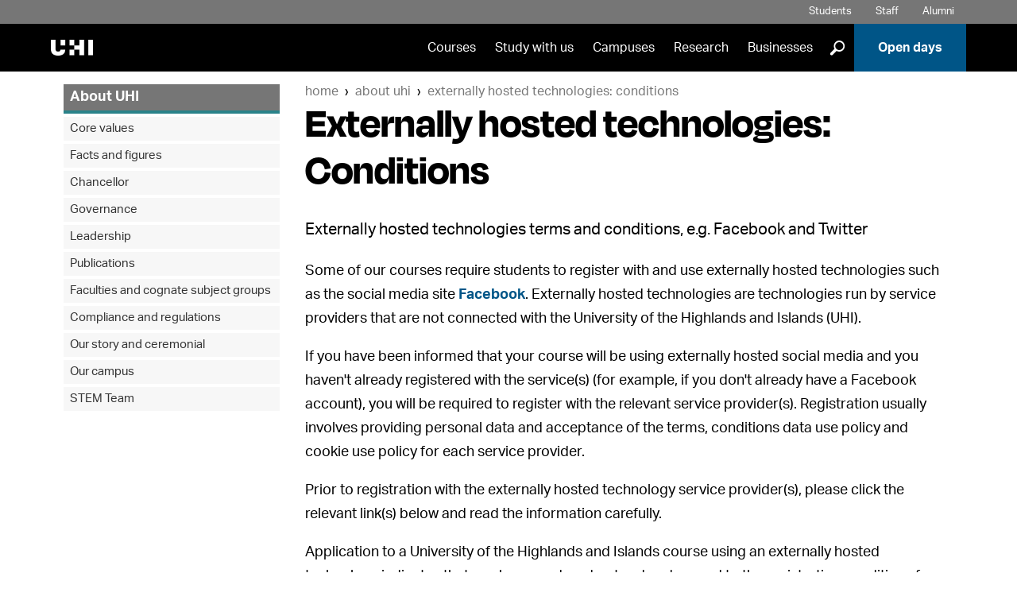

--- FILE ---
content_type: text/html; charset=UTF-8
request_url: https://www.uhi.ac.uk/en/about-uhi/eht_conditions/
body_size: 6748
content:
<!DOCTYPE html>
<html lang='en'>

<head>
  <!-- UHI Content Page – Left Nav Level 3 -->
  <meta http-equiv="Content-Type" content="text/html; charset=UTF-8">
  <meta http-equiv="X-UA-Compatible" content="IE=edge">
  <meta name="googlebot" content="NOODP">
  <meta name="slurp" content="NOYDIR">
  <meta name="msnbot" content="NOODP">
  <meta name='uhilanguage' content='English'>
  <title>About UHI - Externally hosted technologies: Conditions</title>
   
    
  
  <!-- meta keywords, desc, og:type, og:title, og:description, og:image, twitter:title, twitter:card, twitter:site, twitter:description, twitter:image:alt, twitter:image -->
   
  <meta name="description" content="Externally hosted technologies terms and conditions, e.g. Facebook, Twitter and Wikispaces" />
  
  
  
  
  
  
  
  
  
  
  
  
    
    <meta name="pageNewLastModified" content="2024-07-02T15:38:55Z" /><!--last modified-->

  <link rel="alternate" type="application/rss+xml" title="University of the Highlands and Islands Press Releases" href="http://feeds.feedburner.com/uhinews">
  <link rel="alternate" type="application/rss+xml" title="University of the Highlands and Islands Events" href="http://feeds.feedburner.com/uhievents">
  <link rel="alternate" type="application/rss+xml" title="University of the Highlands and Islands Jobs" href="http://feeds.feedburner.com/uhijobs">
  <meta name="viewport" content="width=device-width, minimum-scale=1.0">

  <link rel="stylesheet" href="https://fonts.googleapis.com/css?family=Oswald:400,700" />
  <link rel='stylesheet' media='screen' href='/en/t4-media/one-web/university/admin-assets/css/common.css' /><!--common.css-->
  <link rel='stylesheet' media='screen' href='/en/t4-media/one-web/university/admin-assets/css/build-uhi-main.css' /><!--build-uhi-main.css-->
  <link rel='stylesheet' media='print' href='/en/t4-media/one-web/university/admin-assets/css/print.css' /><!--print.css-->
  <link rel='stylesheet' media='screen' href='/en/t4-media/one-web/university/admin-assets/css/build-uhi-main-2.css' /> <!--build-uhi-main-2.css-->
  <link rel="stylesheet" href="https://use.typekit.net/jlz6ata.css"> <!--Degular and Aktiv Grotesk Fonts-->

  <!-- ^^ Hide Custom CSS Selector nav object ^^ -->
	<link rel='stylesheet' media='screen' href='/en/t4-media/one-web/university/admin-assets/css/css-selector-default.css' />
  <!-- t4 type="navigation" name="UHI CSS Selector 2" id="331" / -->
  
  <!-- ^^ UHI Header CSS getter nav object #31 ^^ -->
  

  <link rel="icon" href="/en/t4-media/one-web/university/admin-assets/img/favicon.svg" type="image/svg+xml">
  <link rel="apple-touch-icon" href='/en/t4-media/one-web/university/admin-assets/img/apple-touch-icon.png'>
  
    <!-- javascript declarations 20240213 - 2024 -->

  <script src='/en/t4-media/one-web/university/admin-assets/js/jquery/jquery-3.7.1.min.js'></script>  <!-- jquery-3.7.1.min.js -->
  <script src='/en/t4-media/one-web/university/admin-assets/js/jquery/jquery-ui.1.13.2.min.js'></script>	<!-- jquery-ui.1.13.2.min.js -->

  <script src='/en/t4-media/one-web/university/admin-assets/js/min/plugins-min.js'></script>	<!-- plugins-min.js  -->
  <script src='/en/t4-media/one-web/university/admin-assets/js/min/cookie-min.js'></script>  <!-- cookie-min.js -->
  <script src='/en/t4-media/one-web/university/admin-assets/js/min/main-min.js'></script>	<!-- main-min.js -->  
  <script src='/en/t4-media/one-web/university/admin-assets/js/min/funnelback.autocompletion-min.js'></script>  <!-- funnelback.autocompletion-min.js  -->  
  <script>
if(allowPerfCookies()) {  
  window.dataLayer = window.dataLayer || [];
  window.dataLayer.push({'testOrder': "true"}); 
  }
 </script> 
<script>(function(w,d,s,l,i){w[l]=w[l]||[];w[l].push({'gtm.start':
new Date().getTime(),event:'gtm.js'});var f=d.getElementsByTagName(s)[0],
j=d.createElement(s),dl=l!='dataLayer'?'&l='+l:'';j.async=true;j.src=
'https://www.googletagmanager.com/gtm.js?id='+i+dl;f.parentNode.insertBefore(j,f);
})(window,document,'script','dataLayer','GTM-5CXKR4P');</script>


<!-- New GA4 Code: -->
<!-- <script async src="https://www.googletagmanager.com/gtag/js?id=G-XGG5V6LHGP"></script> -->

<script>
if(!allowPerfCookies()) {  
  var ga = (function(){});
  }
  
if(allowPerfCookies()) {
  console.log("perf enabled");
  (function(i,s,o,g,r,a,m){i['GoogleAnalyticsObject']=r;i[r]=i[r]||function(){
  (i[r].q=i[r].q||[]).push(arguments)},i[r].l=1*new Date();a=s.createElement(o),
  m=s.getElementsByTagName(o)[0];a.async=1;a.src=g;m.parentNode.insertBefore(a,m)
  })(window,document,'script','//www.google-analytics.com/analytics.js','ga');
  

  ga('create', 'UA-24468473-1', 'uhi.ac.uk',{cookieFlags: 'max-age=7200;secure;samesite=none'});
  ga('send', 'pageview');
  
  // New GA4 code:
  
   var head = document.getElementsByTagName('head')[0];
   theScript= document.createElement('script');
   theScript.src = 'https://www.googletagmanager.com/gtag/js?id=G-XGG5V6LHGP';
   theScript.type = "text/javascript";
   head.appendChild( theScript );
   
  
  window.dataLayer = window.dataLayer || [];
  function gtag(){dataLayer.push(arguments);}
  gtag('js', new Date());
  gtag('set', {cookie_flags: 'SameSite=None;Secure'});
  gtag('set', {cookie_domain: 'uhi.ac.uk'});
  gtag('config', 'G-XGG5V6LHGP');
  
}
</script>

<script>
if(allowPerfCookies()) {
  function recordOutboundLink(link, category, action) {
	ga('send', 'event', category, action);
    setTimeout('document.location = "' + link.href + '"', 100);
  }
}
</script>






















 			<!-- One-Web Google Analytics -->
  <script>
if(allowPerfCookies()) {
!function(e,t,n,s,u,a){e.twq||(s=e.twq=function(){s.exe?s.exe.apply(s,arguments):s.queue.push(arguments);
},s.version='1.1',s.queue=[],u=t.createElement(n),u.async=!0,u.src='//static.ads-twitter.com/uwt.js',
a=t.getElementsByTagName(n)[0],a.parentNode.insertBefore(u,a))}(window,document,'script');
// Insert Twitter Pixel ID and Standard Event data below
twq('init','o8vek');
twq('track','PageView');
}
</script> <!-- Twitter Tag -->













 <!-- javacript declarations -->
    
  <!-- ^^ UHI Header JavaScript getter nav object #49 ^^ -->
  
</head>

<body>
  
<noscript><iframe src="https://www.googletagmanager.com/ns.html?id=GTM-5CXKR4P" height="0" width="0" style="display:none;visibility:hidden"></iframe></noscript>
 <!-- One-Web GTM -->
  
  <header class="header clearfix banner">
    <ul class="tools">
      <!-- ^^ Header tools links getter nav #33 ^^ -->
      <!-- text/header-tools -->
<li class="students"><a href="/en/students/">Students</a></li>
<li class="staff"><a href="/en/staff/">Staff</a></li>
<li class="alumni"><a href="/en/alumni/">Alumni</a></li>
      <li class="language en">
      <div tabindex="0" class="lang-switcher">
        <span class="lang-button">
          Translate 
          <!--Eadar-theangaich -->
          <!--Aistrigh -->
          <!--अनुवाद करें -->
          <!--Chransliet -->
          <span class="lang-button-down">&#9660;</span>
          <span class="lang-button-up">&#9650;</span>
        </span>
        <div class="language-options">
          
          <!--<a href="/en/about-uhi/eht_conditions/">English</a>-->
          
          
          
        </div>
      </div>
    </li>
      <script>
  		  var elem = document.querySelector(".language-options")
				var button = document.querySelector(".language")
				if (elem.innerText.replace(/\s+/g, '') == ""){
          button.style.display = "none"
        }
  		</script>
    </ul>
    <div class="sticker">
    <nav class="nav primary" aria-label="primary">
      <div class="logo"><a href="/en/" rel="home"><img src="/en/t4-media/one-web/university/admin-assets/img/logos/uhi-logo-reversed.png" alt="University of the Highlands and Islands | Oilthigh na Gàidhealtachd agus nan Eilean" title="University of the Highlands and Islands | Oilthigh na Gàidhealtachd agus nan Eilean" /></a></div>
      <h1 id="header-name">University of the Highlands and Islands</h1>
      <ul id="navList">
        <!-- ^^ Primary nav getter nav object #36 -->
        <li><a href="/en/courses/">Courses</a></li>
<li><a href="/en/studying-at-uhi/">Study with us</a></li>
<li><a href="/en/campuses/">Campuses</a></li>
<li><a href="/en/research-enterprise/">Research</a></li>
<li><a href="/en/business/">Businesses</a></li>


        <li>
          <div class="glass-button">
            <button onclick="showGlass()">]</button>
          </div>
        </li>
        <li class="apply"><a href="/en/studying-at-uhi/open-days/">Open days</a></li>
      </ul>
      <div class="full-glass" id="fullGlass">
              <!-- ^^ Site search form code getter id: #38 ^^ -->
              <!--<form method="get" action='https://www.uhi.ac.uk/en/search/'>
    <label for="funnelbackInjected" class="visually-hidden">Search suggestions</label>
     <input name="collection" id="collection" type="hidden" value='uhi-meta'>
    <input name="location" type="hidden" value="header">
 <span class="search-input">
   <label for="funnelbackQuery" class="visually-hidden">Search Query</label>
    <input type="text" name="query" id="funnelbackQuery" class="keyword" placeholder="Search">
  </span>
    <label for="submit">Submit Search</label>
    <input name="submit" id="submit" type="submit" value="]">
  </form>-->

<form class="site-search" method="get" action='https://www.uhi.ac.uk/en/search/'>
  <span class="search-input">
    <label for="funnelbackQuery" class="visually-hidden">Search Query</label>
    <input type="text" id="funnelbackQuery" name="searchstax[query]" class="keyword" placeholder="Search">
  </span>

  <!-- always start on page 1 so the results load -->
  <input type="hidden" name="searchstax[page]" value="1">

  <!-- give the label a target to point at -->
  <label for="submit">Submit Search</label>
  <input type="submit" id="submit" name="submit" class="sr-only" value="]">
</form>
              <button onclick="hideGlass()">X</button>
          </div>
          <button class="burger" onclick="burgerBars(this)">
              <a class="press">
                  <div class="bar1"></div>
                  <div class="bar2"></div>
                  <div class="bar3"></div>
                  Menu
              </a>
       </button>
    </nav>
    </div>
  </header>
<div class="burger-menu" id="burgerMenu" role="navigation" aria-label="burger menu">
        <div class="lang-main">
        <ul class="burger-lang">
            <li class="burger-language en">
                <div tabindex="0" class="lang-switcher">
                    <span class="lang-button">
          						Translate 
          						<!--Eadar-theangaich -->
          						<!--Aistrigh -->
          						<!--अनुवाद करें -->
          						<!--Chransliet -->
          						<span class="lang-button-down">&#9660;</span>
          						<span class="lang-button-up">&#9650;</span>
                    </span>
                    <div class="burger-language-options">
                       
                       <!--<a href="/en/about-uhi/eht_conditions/">English</a>-->
          						 
          						 
          						 
                    </div>
                </div>
            </li>
            <script>
                var elem = document.querySelector(".burger-language-options")
                    var button = document.querySelector(".burger-language")
                    if (elem.innerText.replace(/\s+/g, '') == ""){
                        button.style.display = "none"
                    }
              </script>
        </ul>
        <ul class="main-list">
          <!-- ^^ Primary nav getter nav object #36 -->
        	<li><a href="/en/courses/">Courses</a></li>
<li><a href="/en/studying-at-uhi/">Study with us</a></li>
<li><a href="/en/campuses/">Campuses</a></li>
<li><a href="/en/research-enterprise/">Research</a></li>
<li><a href="/en/business/">Businesses</a></li>


          <li class="apply"><a href="/en/studying-at-uhi/open-days/">Open days</a></li>
        </ul>
        <ul>
          <li class="burger-search"><a href="https://www.uhi.ac.uk/en/search/">Search</a></li>
        </ul>
        </div>
        <div class="tool-social">
            <ul class="tool-list">
      				<!-- ^^ Header tools links getter nav #33 ^^ -->
      				<!-- text/header-tools -->
<li class="students"><a href="/en/students/">Students</a></li>
<li class="staff"><a href="/en/staff/">Staff</a></li>
<li class="alumni"><a href="/en/alumni/">Alumni</a></li>
            </ul>
            <ul class="social-list">
              <!-- ^^ Footer social media links getter #40 ^^ -->
              <li class="facebook"><a href="//www.facebook.com/thinkuhi">Facebook</a></li>
<li class="twitter"><a href="//twitter.com/ThinkUHI">Twitter</a></li>
<li class="instagram"><a href="//www.instagram.com/thinkuhi/">Instagram</a></li>
<li class="youtube"><a href="//youtube.com/ThinkUHI">YouTube</a></li>
<li class="linkedin"><a href="//www.linkedin.com/company/61447">LinkedIn</a></li>

            </ul>
        </div>
    </div>
  <button class="grey-out" id="greyOut" onclick="hideGlass()">Close search</button>
  <div id="portal-columns">
    <div class="main">
    <!-- ^^ Site slogan getter nav object #37 ^^ --> 
    
			<!-- Content column -->
      <div id="portal-column-content">
        
        
        <!-- ^^ UHI breadcrumbs #44 ^^ -->
        <nav class="navigation--breadcrumb" aria-label="breadcrumb"><ol><li><a href="/en/">Home</a></li><li><a href="/en/about-uhi/">About UHI</a></li><li><a href="/en/about-uhi/eht_conditions/">Externally hosted technologies: Conditions</a></li></ol></nav>
        <main id="content" role="main">
          <h1>Externally hosted technologies: Conditions</h1>
     	    <div id="content-core">
          <!-- End page layout header -->
            
            <!-- Search text crawl start --><a id='d.en.146771' href='#d.en.146771' class="utils--hidden" title=' content'> content</a>



  <div class="content-type--one-web-general-content  content-type-modifier--typography">
    
    
    
    <p class="content-type--one-web-general-content__description">Externally hosted technologies terms and conditions, e.g. Facebook and Twitter</p>
    
    
    
    <p>Some of our courses require students to register with and use externally hosted technologies such as the social media site <a class="external-link" href="http://www.facebook.com/">Facebook</a>. Externally hosted technologies are technologies run by service providers that are not connected with the University of the Highlands and Islands (UHI).</p>
<p>If you have been informed that your course will be using externally hosted social media and you haven't already registered with the service(s) (for example, if you don't already have a Facebook account), you will be required to register with the relevant service provider(s). Registration usually involves providing personal data and acceptance of the terms, conditions data use policy and cookie use policy for each service provider.</p>
<p>Prior to registration with the externally hosted technology service provider(s), please click the relevant link(s) below and read the information carefully.</p>
<p>Application to a University of the Highlands and Islands course using an externally hosted technology indicates that you have read, understood and agreed to the registration conditions for these externally hosted technologies. Should you require more information please contact <a href="mailto:LT@uhi.ac.uk">LT@uhi.ac.uk</a>.</p>
<p>Note: for the purposes of studying at the university, please <strong>do not register</strong> with an externally hosted technology service provider <strong>until</strong> you are requested to do so by your lecturer or tutor.</p>
<p>Further information about:</p>
<ul>
<li><a href="/en/t4-media/one-web/university/about-uhi/conditions/docs/course_conditions_facebook.docx" target="_blank">Facebook</a></li>
<li><a href="/en/t4-media/one-web/university/about-uhi/conditions/docs/course_conditions_twitter.docx" target="_blank">Twitter</a></li>
</ul>
<p>Note: All staff and students (FE and HE) must now use OnlineSurvey (formally BOS) to conduct university-related research (e.g. undergraduate business students conducting market research projects, post graduate students conducting surveys etc.). See the <a href="https://www.uhi.ac.uk/en/research-enterprise/resource/ethics/">Ethics site</a> for more information.</p>
    
    
  
  </div>

<!-- Search text crawl end -->

<script>
  lastModified('2024-07-02',window.location);
</script>
					</div><!-- content-core -->
     	  </main><!-- #content -->
      </div><!-- #portal-column-content -->  

      <!-- Right column -->
      <!-- Get right Right column from SectionMeta content type -->
		


      <!-- Left coloumn -->
      <div id="portal-column-one">
        <div class="nav-sticker">
        <!-- Left nav -->
        <nav aria-label="contextual" class="navigation--contextual">
          <h2><a href="/en/about-uhi/">About UHI</a></h2>
          <ul><li><a href="/en/about-uhi/core-values/">Core values</a></li><li><a href="/en/about-uhi/facts-and-figures/">Facts and figures</a></li><li><a href="/en/about-uhi/chancellor/">Chancellor</a></li><li><a href="/en/about-uhi/governance/">Governance</a></li><li><a href="/en/about-uhi/leadership/">Leadership</a></li><li><a href="/en/about-uhi/publications/">Publications</a></li><li><a href="/en/about-uhi/faculties-and-subject-networks/">Faculties and cognate subject groups</a></li><li><a href="/en/about-uhi/compliance-and-regulations/">Compliance and regulations</a></li><li><a href="/en/about-uhi/our-story-and-ceremonial/">Our story and ceremonial</a></li><li><a href="/en/about-uhi/executive-office/">Our campus</a></li><li><a href="/en/about-uhi/stem/">STEM Team</a></li></ul>
        </nav>
        <!-- end Left Nav -->
        
        
        
        </div>
      </div><!-- portal-column-one-->
      <!-- End Left coloumn -->

  	</div><!-- main -->
  </div><!-- portal-columns -->

  <footer class="footer">
    <div class="flexwrap links">
      <!-- ^^ Site footer links getter #39 ^^ -->
      <div class="site">
  <p><strong>Site Links</strong></p>
  <ul>
    <li><a href="/en/about-uhi/">About UHI</a></li>
    <li><a href="/en/contact-us/">Contact us</a></li>
    <li><a href="/en/cookies/">Cookies</a></li>
    <li><a href="/en/giving/">Donate to UHI</a></li>
    <li><a href="/en/foi/">Freedom of information</a></li>
    <li><a href="/en/about-uhi/gaelic/">Gaelic</a></li>
    <li><a href="/en/media/">News and events</a></li>
    <li><a href="/en/studying-at-uhi/open-days/">Open days</a></li>
    <li><a href="/en/staff/vacancies/">Vacancies</a></li>
    <li><a href="/en/uhi-shop/">UHI Shop</a></li>
    
  </ul>
  <a href="https://www.uhi.ac.uk/en/" class="footer-logo"><img src="/en/t4-media/one-web/university/admin-assets/img/logos/uhi-logo-reversed.png" alt="University of the Highlands and Islands | Oilthigh na Gàidhealtachd agus nan Eilean" title="University of the Highlands and Islands | Oilthigh na Gàidhealtachd agus nan Eilean" /></a>
</div>
      <!-- Translatable One-Web Footer Text -->
      <div class="partners">
  <p><strong>Partners</strong></p>
  <ul>
    <li><a target="_blank" title="UHI Argyll" href="https://www.argyll.uhi.ac.uk/">UHI Argyll</a></li>
    <li><a target="_blank" title="UHI Inverness" href="https://www.inverness.uhi.ac.uk/">UHI Inverness</a></li>
    <li><a target="_blank" title="UHI Moray" href="https://www.moray.uhi.ac.uk/">UHI Moray</a></li>
    <li><a target="_blank" title="UHI North, West and Hebrides" href="https://www.nwh.uhi.ac.uk/">UHI North, West and Hebrides</a></li>
    <li><a target="_blank" title="Orkney College UHI" href="https://www.orkney.uhi.ac.uk/">UHI Orkney</a></li>
    <li><a target="_blank" title="UHI Perth" href="https://www.perth.uhi.ac.uk/">UHI Perth</a></li>
    <li><a target="_blank" title="UHI Shetland" href="https://www.shetland.uhi.ac.uk/">UHI Shetland</a></li>
    <li><a target="_blank" title="Highland Theological College" href="https://www.htc.uhi.ac.uk/">Highland Theological College</a></li>
    <li><a target="_blank" title="Sabhal Mòr Ostaig UHI" href="http://www.smo.uhi.ac.uk/">Sabhal Mòr Ostaig</a></li>
    <li><a target="_blank" title="Scottish Association for Marine Science UHI" href="http://www.sams.ac.uk/">Scottish Association for Marine Science</a></li>
  </ul>
  <p><a class="footer-highlight" href="https://www.uhi.ac.uk/">UHI</a> is a diverse and flexible partnership serving our communities and connected to their needs.</p>
</div>
      
    </div>
    <div class="flexwrap socialdesk">
      <ul class="social">
        <!-- ^^ Footer social media links getter #40 ^^ -->
        <li class="facebook"><a href="//www.facebook.com/thinkuhi">Facebook</a></li>
<li class="twitter"><a href="//twitter.com/ThinkUHI">Twitter</a></li>
<li class="instagram"><a href="//www.instagram.com/thinkuhi/">Instagram</a></li>
<li class="youtube"><a href="//youtube.com/ThinkUHI">YouTube</a></li>
<li class="linkedin"><a href="//www.linkedin.com/company/61447">LinkedIn</a></li>

      </ul>
      <div class="servicedesk">
        <p><a href="https://www.uhi.ac.uk/en/lis/">Service desk</a></p>
      </div>
    </div>
    <hr />
    <div class="flexwrap statement">
      <!-- ^^ Site footer copyright getter #41 ^^ -->
      <div class="address">
  <p>© UHI
<br />Registered office: UHI House, Old Perth Road, Inverness, IV2 3JH
<br /><a href="/en/contact-us">Contact us</a>
<br /><a href="/en/accessibility">Accessibility Statement</a></p>
</div>
      <!-- ^^ Site footer trademark getter #42 ^^ -->
      <div class="charity">
  <p>University of the Highlands and Islands, UHI, their Gaelic equivalents and the mountains and water device are all trademarks and/or registered trademarks of the University of the Highlands and Islands. Limited company registered in Scotland No. 148203. Registered Scottish Charity No. SC022228, VAT No. 663990005.</p>
</div>
    </div>
    <a class="t4Edit-page" href="https://www.t4.uhi.ac.uk/terminalfour/page/section#edit/16967/contents">-</a>
  </footer>
  <script>
     window.onscroll = function() {stickyNav()};
  </script>

<!-- Chart switcher script --> 
<script>
var buttonChanger = document.getElementsByClassName("table-switcher");
var i;
for (i = 0; buttonChanger.length; i++) {
    buttonChanger[i].addEventListener("click", function() {
        var aTable = this.previousElementSibling;
        var bTable = aTable.previousElementSibling;
        var tableText = this.children[0];
        var chartText = this.children[1];
        aTable.classList.toggle("no-display");
        bTable.classList.toggle("no-display");
        tableText.classList.toggle("no-display");
        chartText.classList.toggle("no-display");
});
}
</script>
  <!-- page specific content script --> 
   
		<script>
document.addEventListener("DOMContentLoaded", function () {
  const form  = document.querySelector("form.site-search");
  const input = document.getElementById("funnelbackQuery");
  if (!form || !input) return;

  const searchPage = form.getAttribute("action") || "/search/";

  form.addEventListener("submit", function (e) {
    e.preventDefault();
    const q = (input.value || "").trim();
    if (!q) return;

    const href = `${searchPage}?searchstax[query]=${encodeURIComponent(q)}&searchstax[page]=1`;
    window.location.assign(href);
  });
});
</script>
</body>
</html>

--- FILE ---
content_type: text/css
request_url: https://www.uhi.ac.uk/en/t4-media/one-web/university/admin-assets/css/build-uhi-main.css
body_size: 18069
content:
/********************************************

Applies To            : UHI Site pages & all Partner pages
OLD Colour Main       : #572163
OLD Colour Secondary  : #eee8ef
Description           : Screen styles for all UHI site pages, and partner pages.
Media Type            : Screen
Name & Filename       : build-uhi-main.css

*********************************************/

/****************************************

MAIN #PORTAL-COLUMN LAYOUT

****************************************/

.main {
  display: flex; /* make flex container */
  flex-direction: column; /* for mobile */
  margin: 1rem 5%; /* center container, with top margin */
  text-align: left; /* all left-aligned text within container by default */
}

/* all flex items have spacing by default */
.main > aside,
.main > div {
  margin: 0 0 2rem 0;
  padding: 0 .5rem;
}

/* flex rules at iPad landscape for introducing columns */
@media (min-width: 1024px) {

  .main {
    flex-direction: row; /* to make columns */
  }

  .main > aside,
  .main > div {
    padding: 0 1rem; /* increase flex item gutter */
  }

  /* full flex: declaration for IE11 benefit */
  /* required content column is ordered first in Page Layout markup */
  #portal-column-content {
    flex: 3 1 75%; /* column is 3x as wide as others */
    order: 2; /* centre or right */
  }

  /* optional right column is ordered second in Page Layout markup */
  #portal-column-two {
    flex: 1 1 25%; /* quarter or one-fifth column when shown */
    order: 3; /* pushes to right */
  }

  /* optional left (navigation) column is ordered third in Page Layout markup */
  #portal-column-one {
    flex: 1 1 25%; /* quarter or one-fifth column when shown */
    min-width: 250px; /* for IE11 */
    order: 1; /* pushes to left */
  }
}

#content-core {
  overflow-x: hidden; /* prevents horizontal scrolling */
}

.right-content-flex {
  display: flex;
  flex-flow: row wrap;
}

@media (max-width: 1024px) {
  .right-content-flex {
    justify-content: space-around;
  }
}

/*
main content links
*/

#content-core a,
#portal-column-two a,
.courselist a {
  font-family: "aktiv-grotesk", Arial, sans-serif;
  color: var(--uhi-blue);
}

#content-core a:hover,
#content-core a span:hover,
#portal-column-two div a:hover,
.courselist a:hover {
  text-decoration: underline;
}

/*
https://www.t4.uhi.ac.uk/terminalfour/preview/8/en/44094
https://www.inverness.uhi.ac.uk/business-and-training/
https://www.nafc.uhi.ac.uk/courses/aquaculture-courses/
*/
#portal-column-two ul {
  margin: 0;
  padding: 0;
  list-style-type: none;
}

/********************************************

CLASSES

********************************************/

/*
pulls up first heading or paragraph on Landing Page columns
to align with side columns

less comprehensive?
.col.half > h2:first-of-type,
.col.half > h3:first-of-type,
.col.half > p:first-of-type {
margin-top: 0;
}

currently lacking a better selector
*/
.col > h2:first-child,
.col > h3:first-child,
.col > p:first-child {
  margin-top: 0;
}

/*
content-button
*/

.content-button {
  position: relative;
  width: 225px;
  height: 110px;
  float: none;
  display: inline-block;
  margin: 0 15px 15px 0;
  border: 5px solid #fff;
  box-shadow: 5px 5px 11px #ddd;
}

.content-button img {
  width: 225px;
  height: 110px;
}

.content-button span {
  position: absolute;
  top: 3%;
  left: 5%;
  z-index: 2;
  font-size: 24px;
  text-shadow: 1px 1px #000;
  opacity: 1.0;
  text-transform: lowercase;
  color: white;
  font-weight: bold;
}

.content-button a {
  color: #fff;
  font-weight: bold;
}

.content-button:hover {
  opacity: 0.5;
  cursor: pointer;
}

/*
course-filter-title
*/

.course-filter-title {
  font-size: 19px;
  font-weight: normal;
  padding: 10px 22px;
  cursor: pointer;
}

@media (min-width: 1200px) {
  .course-filter-title {
    font-size: 22px;
  }
}

@media (min-width: 1169px) {
.course-filter-title {
  margin-bottom: 0;
}
}

/*
course-search-filter
*/

.course-search-filter {
  display: block;
}

.course-search-filter > input {
  font-size: 15px;
  margin: 3px 0 3px 11px;
}

.course-search-filter {
  margin: 3px 0 6px 0;
}

@media (min-width: 1000px) {
  .course-search-filter {
    font-size: 16px;
  }
}

@media (min-width: 1200px) {
  .course-search-filter {
    font-size: 19px;
  }
}

.hostingtext {
  font-size: 35%;
  display: block;
  margin-top: -5px;
}

/*
Unistats widget
*/

.kiswidget {
  overflow: hidden !important;
}

@media (min-width: 768px) {
  .kiswidget {
    display: inline;
  }
}

.kiswidget iframe {
  background-color: #fff;
  border: 0 none transparent;
  height: 150px;
  margin-bottom: 30px;
  overflow: hidden !important;
  width: 615px;
}

.kiswidget iframe * {
  overflow: hidden !important;
}

.main .field {
  margin: 0.5em 0;
}

.main label {
  display: inline-block;
  margin: 0.5em 0;
  vertical-align: baseline;
}

.main input[type="submit"] {
  background-color: #0f0f0f;
  border: medium none;
  border-radius: 3px;
  color: white;
  font-size: 1.33em;
  font-weight: bold;
  margin: 0.5em 0;
  padding: 0.5em;
  text-transform: uppercase;
}

.main img {
  border: 0;
  max-width: 100%;
}

.main dl.info {
  background-color: #999;
  border-radius: 3px;
  color: white;
  font-weight: bold;
  margin: 1em 0;
  padding: 0.5em;
}

.main dl.info > dt {
  display: inline-block;
  vertical-align: baseline;
  zoom: 1;
  *display: inline;
  *vertical-align: auto;
  margin: 0;
  text-transform: uppercase;
}

.main dl.info > dt:after {
  content: ': ';
}

.main dl.info > dd {
  display: inline-block;
  vertical-align: baseline;
  zoom: 1;
  *display: inline;
  *vertical-align: auto;
  margin: 0;
}

.main input[type="email"],
.main input[type="password"],
.main input[type="text"],
.main textarea {
  border-radius: 3px;
  margin-bottom: .5rem;
  padding: .5rem;
}

/* prospectus */

.section.coursefinder .prospectus p {
  background-color: #fff;
  border: 8px solid #fff;
}

.section.coursefinder .prospectus .text {
  background-color: #fff;
  color: var(--uhi-grey2);
}

/* both b and strong needed? */
.section.coursefinder .prospectus b,
.section.coursefinder .prospectus strong {
  color: var(--uhi-black);
}

.section.coursefinder .prospectus b:hover,
.section.coursefinder .prospectus strong:hover {
  text-decoration: underline;
}

/*
section coursefinder courses prospectus
Action button with Ribbon
*/

.section.coursefinder.courses .prospectus {
  margin-top: -190px;
}

@media (min-width: 1000px) {
  .section.coursefinder.courses .prospectus {
    float: right;
    margin-top: -178px;
    margin-bottom: 50px; /* pushes content below Action button */
    margin-right: 10px;
  }
}

@media (min-width: 1200px) {
  .section.coursefinder.courses .prospectus {
    margin-top: -208px;
  }

  /* course search and Ribbon text if there's an Action button adjacent */
  .prospectus + p,
  .prospectus + #coursesearch {
    width: 80%;
  }
}

@media (max-width: 620px) {
    .section.coursefinder.courses .prospectus {
        margin-top: 0px;
    }

    .section.coursefinder .prospectus p {
        margin-left: 0px;
    }
}

/*
section clearfix
landing page row and column layout
whitespace if row directly after banner
http://stage-www.inverness.uhi.ac.uk/studying-at-ic/international/
*/

/* collapses if rule below applies */

/* whitespace after rows KIF 20180419 */

/* single column for mobile and tablet */
.section.clearfix > .wrap > .col.half,
.section.clearfix > .wrap > .col.onequarter,
.section.clearfix > .wrap > .col.threequarters {
  padding-left: 1%;
  padding-right: 1%;
  text-align: left;
}

.section.clearfix > .wrap.kis-container {
    padding:10px;
}

/* multi column for desktop */
@media (min-width: 1169px) {
  .section.clearfix > .wrap > .col.half {
    float: left;
    width: 48%;
  }

  .section.clearfix > .wrap > .col.onequarter {
    float: left;
    width: 23%;
  }

  /* https://www.uhi.ac.uk/en/schools/sciences/ */
  .section.clearfix > .wrap > .col.onequarter > p:first-child {
    margin-top: 0;
  }

  .section.clearfix > .wrap > .col.threequarters {
    float: left;
    width: 73%;
  }

  .section.clearfix > .wrap > .col.threequarters.switchcols {
    float: right;
  }
}

/* Ensuring course filters and course list show on correct sides */

.section.clearfix > .wrap.flexwrap > .col.threequarters {
  order: 2;
}

.section.clearfix > .wrap.flexwrap > .col.onequarter {
  order: 1;
}

/*
section coursedetails
*/

.section.coursedetails {
  position: relative;
  color: var(--uhi-black);
  font-size: 15px;
  text-align: left;
}

@media (min-width: 768px) {
  .section.coursedetails {
    font-size: 16px;
    margin-top: -40px;
  }
}

@media (min-width: 1000px) {
  .section.coursedetails {
    font-size: 17px;
  }
}

@media (min-width: 1200px) {
  .section.coursedetails {
    font-size: 18px;
  }
}

.section.coursedetails a {
  color: var(--uhi-blue);
  text-decoration: underline;
}

.section.coursedetails .apply {
  float: right;
  margin: 6px 10px 0 20px;
}

@media (min-width: 768px) {
  .section.coursedetails .apply {
    position: relative;
    margin-right: 20px;
  }
}

.section.coursedetails .apply a {
  display: inline-block;
  padding: 3px 6px;
  background-color: #fff;
  color: #0f0f0f;
  font-size: 16px;
  text-decoration: none;
  border-radius: 3px;
}

@media (min-width: 768px) {
  .section.coursedetails .apply a {
    position: relative;
    z-index: 2;
    margin-top: 3px;
    padding: 5px 10px;
    font-size: 20px;
    border-radius: 3px 3px 0 0;
    vertical-align: bottom;
  }
}

@media (min-width: 1000px) {
  .section.coursedetails .apply a {
    padding: 10px 15px;
    font-size: 23px;
  }
}

@media (min-width: 1200px) {
  .section.coursedetails .apply a {
    font-size: 25px;
  }
}

@media (min-width: 768px) {
  .section.coursedetails .apply a:hover {
    margin-top: 0;
    padding-bottom: 8px;
    transition: all 0.1s;
  }
}

@media (min-width: 1000px) {
  .section.coursedetails .apply a:hover {
    padding-bottom: 13px;
  }
}

@media (min-width: 768px) {
  .section.coursedetails .apply .arrow {
    position: absolute;
    width: 260px;
    height: 17px;
    left: -270px;
    top: 13px;
    background: url(/en/t4-media/one-web/university/admin-assets/css/img/content/arrow_apply.png) no-repeat;
  }
}

@media (min-width: 1000px) {
  .section.coursedetails .apply .arrow {
    top: 21px;
  }
}

@media (min-width: 1200px) {
  .section.coursedetails .apply .arrow {
    top: 22px;
  }
}

.section.coursedetails .tabnav {
  margin: 4px 0 0 10px;
  padding: 0;
  position: sticky;
  position: -webkit-sticky;
  top: 40px;
  padding-bottom: 5px;
  background-color: var(--uhi-white);
}

@media (min-width: 768px) {
  .section.coursedetails .tabnav {
    position: relative;
    z-index: 1;
    margin: 0px;
    padding-bottom: 0px;
    border-bottom: 0.5rem solid var(--uhi-blue);
    color-scheme: only light;
    background-color: transparent;
  }
}

.section.coursedetails .tabnav li {
  display: inline-block;
  list-style: none;
  margin: 6px 3px 0 0;
}

.section.coursedetails .tabnav li h2 {
  display: inline;
  font-family: inherit;
  line-height: inherit;
  margin: 0;
}

.section.coursedetails .tabnav li h2 a {
  display: inline-block;
  padding: 3px 6px;
  background-color: var(--uhi-grey2);
  color: #fff;
  font-size: 16px;
  text-decoration: none;
  border-radius: 3px;
  font-family: "degular-display", Arial, sans-serif;
  font-weight: normal;
}

@media (min-width: 768px) {
  .section.coursedetails .tabnav li h2 a {
    margin-top: 3px;
    padding: 5px 10px;
    font-size: 20px;
    border-radius: 3px 3px 0 0;
    vertical-align: bottom;
  }
}

@media (min-width: 1000px) {
  .section.coursedetails .tabnav li h2 a {
    padding: 10px 15px;
    font-size: 23px;
  }
}

@media (min-width: 1200px) {
  .section.coursedetails .tabnav li h2 a {
    font-size: 25px;
  }
}

@media (min-width: 768px) {
  .section.coursedetails .tabnav li h2 a:hover {
    margin-top: 0;
    padding-bottom: 8px;
    transition: all 0.1s;
  }
}

@media (min-width: 1000px) {
  .section.coursedetails .tabnav li h2 a:hover {
    padding-bottom: 13px;
  }
}

.section.coursedetails .tabnav li.ui-tabs-active h2 a {
  background-color: var(--uhi-blue);
  color: #fff;
}

.section.coursedetails .tab {
  margin: 10px;
}

@media (min-width: 768px) {
  .section.coursedetails .tab {
    overflow: hidden;
    margin: 50px 10px;
  }
}

.section.coursedetails h3 {
  margin: 5px 0px 10px 0px;
}

@media (min-width: 768px) {
  .section.coursedetails h3 {
    margin-bottom: 4px;
    font-size: 26px;
    line-height: 1;
  }
}

@media (min-width: 1000px) {
  .section.coursedetails h3 {
    font-size: 29px;
  }
}

@media (min-width: 1200px) {
  .section.coursedetails h3 {
    font-size: 32px;
  }
}

.section.coursedetails p,
.section.coursedetails ul {
  margin-top: 0;
}

.section.coursedetails ul li {
  list-style: square;
}

@media (min-width: 768px) {
  .section.coursedetails .col.half {
    float: left;
    width: 46%;
    margin-right: 4%;
  }

  .section.coursedetails .col.half:first-child {
    margin-left: 0;
  }
}

/*
section coursefinder
course search form sitewide
also campus pages eg http://www.uhi.ac.uk/en/campuses/moray-college-uhi/
removed background-image: url(/en/t4-media/one-web/university/admin-assets/img/hp/homepage-middle-large.jpg);
*/
.section.coursefinder {
  background-position: center center; /* campus pages */
  background-repeat: no-repeat; /* campus pages */
  background-size: cover; /* campus pages */
  overflow: hidden;
  position: relative;
}

@media (min-width: 768px) {
  .campus .section.coursefinder {
    background-position: 50% 248px;
  }
}

@media (min-width: 1200px) {
  .section.coursefinder {
    background-attachment: fixed; /* campus pages, desktop not iOS*/
  }
}

/*
https://www.uhi.ac.uk/en/courses/hnd-administration-and-information-technology/
https://www.uhi.ac.uk/en/campuses/north-highland-college-uhi/
*/
.section.coursefinder h2 {
  margin: 30px 10px;
  font: 30px/1;
  text-shadow: 1px 1px 3px white, -1px -1px 3px white;
}

.section.coursefinder p {
  background-color: #0f0f0f; /* or 572163 - was in css-selector-default.css */
  color: #fff;
  margin: 0;
  padding: 5px 15px;
  text-align: left;
}

@media (min-width: 1340px) {
  .section.coursefinder p {
    border-radius: 0 0 3px 3px;
  }
}

.section.coursefinder p a {
  color: #fff;
  text-decoration: underline;
}

/*
Course listing
- UHI Courses Landing Page
- UHI Partner Courses Landing Page [LEGACY]
*/

/* no results block */
.courselist--no-results {
  font-size: 18px;
}

.courselist--no-results h2 {
  margin-top: 0;
}

.courselist--no-results .reset-course-search {
  display: none;
}

@media (min-width: 768px) {
  .courselist--no-results .reset-course-search {
    display: inline-block;
  }
}

/* Course listing right column heading */

.courselist--filter-sets h2 {
  font-size: 25px;
  margin: 1rem 0;
  text-transform: uppercase;
}

.courselist--filter-sets .accordion {
  padding-left: 0;
}

@media (min-width: 768px) {
  .courselist--filter-sets h2 {
    font-size: 32px;
  }
}

@media (min-width: 1000px) {
  .courselist--filter-sets h2 {
    font-size: 38px;
  }
}

/* Course listing filters reset link */

.reset-course-search {
  font-size: 19px;
  margin: 0 !important;
}

.courselist--filter-sets .reset-course-search:first-child {
  margin-top: 2rem !important;
}

@media (min-width: 768px) {
  .courselist--filter-sets .reset-course-search:first-child {
    margin-top: 0 !important;
  }
}

/* Course listing filter boxes */

/* .section.courselist .col.onequarter > form > ul > li */
.courselist--filter-sets .accordion > li {
  background-color: var(--uhi-grey2);
  border-radius: 3px;
  color: #fff;
  margin-bottom: 6px;
  flex-grow: 1;
}

.search-filters {
  padding: 0 22px 10px;
}

/* extra course filter modules
https://www.shetland.uhi.ac.uk/courses/
*/
.section.courselist .col.onequarter .extra {
  margin-top: 35px;
}

.section.courselist .col.onequarter .extra h2 {
  margin: 0;
}

/* 20180411 KIF */
.section.courselist .col.onequarter .extra ul {
  list-style: outside none none;
  margin-left: 0;
  padding-left: 10px;
}

.section.courselist .col.onequarter .extra ul li {
  background: #b74783 none repeat scroll 0 0;
  border-radius: 3px;
  color: #fff;
  display: inline-block; /* 20180411 KIF*/
  font-size: 22px;
  margin-bottom: 6px;
  padding: 5px 15px; /* 20180411 KIF*/
  max-width: 250px;
}

.section.courselist .col.onequarter .extra ul li a {
  color: #fff;
}

/*
may share rules with above?
heading for News/Events feed list eg:
https://www.inverness.uhi.ac.uk/
...and other lists
*/

.section.courselist .col.onequarter > ul {
  margin: 0;
  padding: 0;
  list-style: none;
}

.section.courselist .col.onequarter > ul > li {
  background-color: var(--uhi-grey2);
  border-radius: 3px;
  color: #fff;
  margin-bottom: 6px;
}

.section.courselist .col.onequarter > ul > li:first-child {
  padding: 2px 5px;
}

.section.courselist .col.onequarter > ul > li h3 {
  cursor: pointer;
  margin: 0;
  padding: 5px 10px;
  font-size: 17px;
  font-weight: normal;
}

@media (min-width: 1000px) {
  .section.courselist .col.onequarter > ul > li h3 {
    padding: 5px 30px;
    font-size: 20px;
  }
}

@media (min-width: 1200px) {
  .section.courselist .col.onequarter > ul > li h3 {
    font-size: 22px;
  }
}

.section.courselist .col.onequarter > ul > li h3 .arrow {
  float: right;
  margin-left: 4px;
  font-size: 14px;
  vertical-align: middle;
}

@media (min-width: 768px) {
  .section.courselist .col.onequarter > ul > li h3 .arrow {
    float: none;
  }
}

.section.courselist .col.onequarter > ul > li ul {
  margin: 0;
  padding: 0 5px 10px;
  list-style: none;
}

@media (min-width: 1000px) {
  .section.courselist .col.onequarter > ul > li ul {
    padding: 0 30px 10px;
  }
}

.section.courselist .col.onequarter > ul > li ul li a {
  display: inline-block;
  margin: 3px 11px 3px 0;
  padding: 0 5px;
  color: #fff;
  font-size: 15px;
  text-decoration: none;
}

@media (min-width: 1000px) {
  .section.courselist .col.onequarter > ul > li ul li a {
    font-size: 17px;
  }
}

@media (min-width: 1200px) {
  .section.courselist .col.onequarter > ul > li ul li a {
    font-size: 19px;
  }
}

/* https://www.uhi.ac.uk/en/research-enterprise/cultural/institute-for-northern-studies/ */
.section.courselist .col.onequarter .quarterlight {
  padding: 10px;
  margin: 0 0 2rem 0;
  border: 3px solid #fff;
  border-radius: 3px;
  background-color: #fff;
  box-shadow: 5px 5px 11px #ccc;
  text-align: left;
}

.section.courselist .col.onequarter .quarterlight:hover {
  box-shadow: 5px 5px 11px var(--uhi-black);
}

.section.courselist .col.onequarter .quarterlight h3 {
  margin-top: 0;
}

.section.courselist .col.onequarter .quarterlight a {
  color: var(--uhi-black);
}

/*
section courselist col threequarters

list on:
https://www.uhi.ac.uk/en/courses/
*/

.section.courselist .col.threequarters > ul {
  margin: 0;
  padding: 0;
  list-style: none;
}

@media (min-width: 768px) {
  .section.courselist .col.threequarters > ul li {
    background: url(/en/t4-media/one-web/university/admin-assets/css/img/content/blackfade_bottom.png) center bottom no-repeat;
  }
}

@media (min-width: 1200px) {
  .section.courselist .col.threequarters > ul li {
    background-image: url(/en/t4-media/one-web/university/admin-assets/css/img/content/blackfade_bottom_large.png);
  }
}

.section.courselist .col.threequarters > ul li a {
  border-bottom: 4px dotted #ccc;
  color: #0f0f0f;
  cursor: pointer;
  display: block;
  font-family: inherit;
  font-size: 17px;
  overflow: hidden;
  padding: 4px 10px;
  text-decoration: none;
}

@media (min-width: 768px) {
  .section.courselist .col.threequarters > ul li a {
    padding: 7px 30px;
  }
}

@media (min-width: 1000px) {
  .section.courselist .col.threequarters > ul li a {
    font-size: 20px;
  }
}

@media (min-width: 1200px) {
  .section.courselist .col.threequarters > ul li a {
    font-size: 22px;
  }
}

.section.courselist .col.threequarters > ul li a .course {
  float: left;
  width: 100%;
}

@media (min-width: 768px) {
  .section.courselist .col.threequarters > ul li a .course {
    width: 58%;
    margin-right: 2%;
  }
}

.section.courselist .col.threequarters > ul li a .level {
  clear: left;
  color: #666;
}

@media (min-width: 768px) {
  .section.courselist .col.threequarters > ul li a .level {
    clear: none;
    float: left;
    width: 25%;
    text-align: right;
  }
}

.section.courselist .col.threequarters > ul li a .modes {
  float: right;
}

@media (min-width: 768px) {
  .section.courselist .col.threequarters > ul li a .modes {
    float: left;
    width: 15%;
    text-align: right;
  }
}

.section.courselist .col.threequarters > ul li a .modes .mode {
  display: inline-block;
  margin-left: 3px;
  padding: 0 5px;
  background-color: var(--uhi-grey1);
  color: #fff;
  border-radius: 3px;
  text-shadow: 1px 1px 0 rgba(0, 0, 0, 0.1);
}

.section.courselist .col.threequarters > ul li a .modes .mode.active {
  background-color: var(--uhi-purple);
  text-shadow: 1px 1px 0 rgba(0, 0, 0, 0.5);
}

.section.courselist .col.threequarters > ul li a .modes .mode.active:first-child {
  background-color: var(--uhi-red);
}

/*
section courses coursefinder
*/

.section.courses.coursefinder {
  margin-bottom: 30px;
  overflow: visible;
}

@media (min-width: 768px) {
  .section.courses.coursefinder {
    padding-top: 0;
    background: none;
  }
}

.section.courses.coursefinder form {
  background-color: #0f0f0f;
  padding: 10px;
}

@media (min-width: 768px) {
  .section.courses.coursefinder form {
    padding: 10px;
    text-align: left;
  }
}

@media (min-width: 1340px) {
  .section.courses.coursefinder form {
    border-radius: 0 0 3px 3px;
  }
}

.section.courses.coursefinder form input[type="submit"] {
  color: #0f0f0f;
}

/* section ctas */
.section.ctas {
  background-position: bottom center;
  background-repeat: no-repeat;
  background-size: cover;
}

.section.ctas .section.testimonials {
  margin: 0 auto;
  background: none;
  text-align: left
}

.section.testimonials a {
  color: #fff;
  font-weight: bold;
}

.section.ctas .section.testimonials h2 {
  text-align: center;
}

@media (min-width: 768px) {
  .section.ctas .section.testimonials h2 {
    margin-right: 0;
  }
}

.section.ctas .section.testimonials h2 strong {
  color: #d5dfff;
}

.section.ctas .section.testimonials blockquote p {
  color: var(--uhi-white);
  margin: 0;
  font-size: 20px;
  font-weight: bold;
}

.section.ctas .section.testimonials blockquote p:last-child {
  color: var(--uhi-yellow);
  font-size: 14px;
  font-weight: normal;
  font-style: normal;
}

.section.ctas .section.testimonials blockquote p .quotee {
  color: #fff;
}

.section.ctas .section.testimonials ul.thumbs {
  display: none;
}

@media (min-width: 768px) {
  .section.ctas .section.testimonials ul.thumbs {
    display: flex;
    margin: 0 0 30px 0;
    padding: 0px 0px 0px 80px;
    list-style: none;
  }

  .section.ctas .section.testimonials ul.thumbs li {
    float: left;
    width: 198px;
    margin-left: 17px;
  }

  .section.ctas .section.testimonials ul.thumbs li:first-child {
    margin-left: 0;
  }

  .section.ctas .section.testimonials ul.thumbs li .img {
    display: block;
    outline: none;
    background-color: #000;
  }

  .section.ctas .section.testimonials ul.thumbs li .img img {
    opacity: 0.5;
  }

  .section.ctas .section.testimonials ul.thumbs li.ui-state-active {
    width: 210px;
    margin-top: -10px;
    padding-top: 10px;
  }

  .section.ctas .section.testimonials ul.thumbs li.ui-state-active .img {
    margin-top: -6px;
    border: 6px solid var(--uhi-yellow);
  }

  .section.ctas .section.testimonials ul.thumbs li.ui-state-active .img img {
    opacity: 1;
  }
}

.section.ctas .section.apply {
  padding-top: 15px;
  text-transform: uppercase;
  color: var(--uhi-black);
  text-align: center;
  font-weight: bold;
}

@media (min-width: 768px) {
  .section.ctas .section.apply {
    padding-top: 30px;
    font-size: 18px;
  }
}

@media (min-width: 1000px) {
  .section.ctas .section.apply {
    font-size: 19px;
  }
}

@media (min-width: 1200px) {
  .section.ctas .section.apply {
    font-size: 20px;
  }
}

.section.ctas .section.apply h2 {
  margin: 0 10px;
  font: 30px/1 "degular-display", Arial, sans-serif;
  font-weight: bold;
}

@media (min-width: 768px) {
  .section.ctas .section.apply h2 {
    margin: 0 0 10px 0;
  }
}

@media (min-width: 1000px) {
  .section.ctas .section.apply h2 {
    font-size: 38px;
  }
}

@media (min-width: 1200px) {
  .section.ctas .section.apply h2 {
    font-size: 44px;
  }
}

.section.ctas .section.apply a {
  background-color: var(--uhi-blue);
  border-radius: 3px;
  color: #fff;
  display: inline-block;
  font-size: 16px;
  margin: 0 2px 4px;
  padding: 5px 10px;
  text-decoration: none;
  text-shadow: none;
  vertical-align: middle;
}

@media (min-width: 768px) {
  .section.ctas .section.apply a {
    padding: 10px 15px;
    font-size: 24px;
  }
}

@media (min-width: 1000px) {
  .section.ctas .section.apply a {
    font-size: 29px;
  }
}

@media (min-width: 1200px) {
  .section.ctas .section.apply a {
    font-size: 32px;
  }
}

.section.ctas .section.apply a:hover {
  background-color: var(--uhi-grey2);
  text-shadow: 2px 2px 0 #000;
}

.section.ctas .section.apply p.applyconditions {
  background-color: var(--uhi-grey2);
  color: #fff;
  font-size: 12px;
  font-weight: normal;
  line-height: 15px;
  margin-left: 35px;
  margin-right: 35px;
  padding: 10px;
  text-transform: none;
  text-align: left;
}

@media (min-width: 768px) {
  .section.ctas .section.apply p.applyconditions {
    font-size: 14px;
    line-height: 16px;
  }
}

@media (min-width: 1000px) {
  .section.ctas .section.apply p.applyconditions {
    font-size: 16px;
    line-height: 20px;
  }
}

.section.ctas .section.apply p.applyconditions a {
  background: transparent none repeat scroll 0 0;
  border-radius: 0;
  color: #fff;
  font-size: 12px;
  line-height: 15px;
  padding: 0;
  text-decoration: underline;
  text-shadow: none;
}

@media (min-width: 768px) {
  .section.ctas .section.apply p.applyconditions a {
    font-size: 14px;
    line-height: 16px;
  }
}

@media (min-width: 1000px) {
  .section.ctas .section.apply p.applyconditions a {
    font-size: 16px;
    line-height: 20px;
  }
}

.section.ctas .section.tour p {
  margin: 0 10px 10px;
  font-size: 18px;
  line-height: 1;
  text-shadow: 1px 1px 0 rgba(0, 0, 0, 0.5);
  color: #fff;
}

@media (min-width: 768px) {
  .section.ctas .section.tour p {
    font-size: 20px;
  }
}

@media (min-width: 1000px) {
  .section.ctas .section.tour p {
    font-size: 23px;
  }
}

@media (min-width: 1200px) {
  .section.ctas .section.tour p {
    font-size: 26px;
  }
}

.section.ctas .section.tour p a {
  color: #fff;
  text-decoration: none;
}

.section.ctas .section.tour p a:hover {
  border-bottom: 1px solid #fff;
}

@media (min-width: 768px) {
  .section.ctas .section.tour .ctas ul {
    margin: 15px 0;
    font-size: 24px;
  }
}

@media (min-width: 1000px) {
  .section.ctas .section.tour .ctas ul {
    font-size: 29px;
  }
}

@media (min-width: 1200px) {
  .section.ctas .section.tour .ctas ul {
    font-size: 32px;
  }
}

@media (min-width: 768px) {
  .section.ctas .section.tour .ctas ul li a {
    padding: 10px 15px;
  }
}

/*
section specialistsubjects
*/

.section.specialistsubjects {
  position: relative;
  padding: 10px 0;
  background: var(--uhi-black) url() center bottom no-repeat;
  color: var(--uhi-white);
}

@media (min-width: 768px) {
  .section.specialistsubjects {
    padding: 30px 0;
  }
}

.section.specialistsubjects h2 {
  margin: 0 10px;
  font-size: 30px;
  line-height: 1;
  font-family: inherit;
  color: #fff;
}

@media (min-width: 768px) {
  .section.specialistsubjects h2 {
    margin: 0;
  }
}

@media (min-width: 1200px) {
  .section.specialistsubjects h2 {
    font-size: 32px;
  }
}

.section.specialistsubjects p {
  margin: 0 10px;
  font-size: 16px;
}

@media (min-width: 768px) {
  .section.specialistsubjects p {
    max-width: 770px;
    margin: 0 auto;
    font-size: 18px;
  }
}

@media (min-width: 1000px) {
  .section.specialistsubjects p {
    font-size: 22px;
  }
}

@media (min-width: 1200px) {
  .section.specialistsubjects p {
    font-size: 25px;
  }
}

@media (min-width: 768px) {
  .section.specialistsubjects > .wrap > .arrow {
    position: absolute;
    top: -130px;
    left: 50%;
    margin-left: 10px;
    width: 17px;
    height: 157px;
    background: url() no-repeat;
  }
}

/*
section testimonials
*/

.section.testimonials {
  background: var(--uhi-black) url() center bottom no-repeat;
}

.section.testimonials h2 strong,
.section.testimonials h2 b {
  color: var(--uhi-white);
  font-weight: bold;
}

/* Course page message us and apply */

.bottomapply {
    padding: 15px;
    color: var(--uhi-black);
    margin-bottom: 10px;
    border: 2px solid var(--uhi-blue);
}

.messageapply input[type=text] {
    width: 90%;
}

.messageapply input[type=submit] {
    color: #fff;
    background-color: var(--uhi-blue);
    border-radius: 4px;
    border: none;
    padding: 10px;
    cursor: pointer;
}

.messageapply input[type=submit]:hover {
    background-color: #203c66;
}

.messageapply textarea {
    width: 90%;
}

.messageapply {
    background-color: var(--uhi-black);
    padding: 15px;
    color: var(--uhi-white);
}

.zoom {
  position:fixed;
  bottom:0;
  right:0;
  height: 20px;
  z-index:100;
  background: var(--uhi-blue);
  padding:5px 5px 8px 5px;
  width:100%;
  text-align:left;
}

.zoom a,
.zoom a:visited {
  color:#fff;
  font-weight: bold;
}

.smallmargin {
  margin-left: 20px;
}

.zoom img {
  display:none;
}

.minimise {
  display: none;
}

.bottommessage {
  display: none;
  position:fixed;
  bottom: 0;
  right: 0;
  height: 20px;
  z-index:100;
  background: var(--uhi-blue);
  padding:5px;
  width:100%;
  text-align:left;
}

.bottommessage a,
.bottommessage a:visited {
  color:#fff;
  margin-left:20px;
  font-weight: bold;
}

@media (min-width: 768px) {
  .zoom {
    bottom: 85px;
    right: 10px;
    height: 80px;
    background: none;
    padding: 0;
    width: auto;
    display: block;
  }
  
  .zoom img {
    width: 90px;
    float: right;
    display: inline-grid;
    background: var(--uhi-blue);
    padding: 4px 3px;
    border-radius: 9px;
    display: -ms-inline-grid;
  }
  
  .smlscrmsg {
    display: none;
    position: fixed;
    bottom: 0;
    right: 0;
    height: 20px;
    z-index: 100;
    background: var(--uhi-blue);
    padding: 5px;
    width: 100%;
    text-align: left;
  }
  
  .smlscrmsg a {
    color:#fff;
    margin-left:20px;
    font-weight: bold;
  }

  .zoom p {
    background-color: var(--uhi-blue);
    color: #fff;
    padding: 10px;
    border-radius: 4px;
    margin: 0 auto 10px;
    position: relative;
    font-weight: bold;
    border: none;
  }
  
  .zoom p::after {
        border-left: 20px solid transparent;
        border-top: 20px solid var(--uhi-blue);
        bottom: -10px;
        content: "";
        position: absolute;
        right: 10px;
    }
  
   .minimise {
      background-color: var(--uhi-blue);
      color: #fff;
      font-weight: bold;
      padding: 0 5px;
      border-radius: 4px;
      cursor: pointer;
      border: 3px solid var(--uhi-white);
      display: inline;
      margin-left: 5px;
   }
  
   .minimise:hover {
      background-color: var(--uhi-grey1);
   }
}

.section.ctas {
    min-height: 0px;
    padding: 0px;
}

.section.testimonials h2 {
    padding-top: 30px;
}

@media (min-width: 768px) {
  .section.clearfix.courseapply .col.half {
    float: left;
    width: 43%;
    margin-right: 4%;
  }

  .section.courseapply .col.half:first-child {
    margin-left: 0;
  }
}

@media (min-width: 1000px) {
 .section.courseapply p.applyconditions {
    font-size: 16px;
    line-height: 20px;
}
}
@media (min-width: 768px) {
.section.courseapply p.applyconditions {
    font-size: 14px;
    line-height: 16px;
}
}

.section.courseapply p.applyconditions {
    color: #fff;
    font-size: 14px;
    font-weight: normal;
    line-height: 17px;
    padding: 10px;
    text-transform: none;
    background-color: var(--uhi-grey2);
    border-radius: 10px;
    margin-top: 10px;
}

.section.kis-container{
    padding-top: 15px;
    font: bold 15px;
    text-transform: uppercase;
    color: #000;
    //background: url(/en/t4-media/one-web/university/admin-assets/css/img/content/hr_black_mobile.png) top center no-repeat;
}

.section.clearfix.apply a {
    background-color: var(--uhi-blue);
    border-radius: 3px;
    color: #fff;
    display: inline-table;
    margin: 0 2px 4px;
    padding: 5px 10px;
    text-decoration: none;
    text-shadow: none;
    vertical-align: middle;
}

.section.courseapply  {
    overflow: hidden;
    margin: 30px;
}

.section.courseapply {
  position: relative;
  background-color: #fff; /* url(/en/t4-media/one-web/university/admin-assets/css/img/content/whitefade_bottom.png) center bottom no-repeat; */
  color: #000;
  font-size: 15px;
  text-align: left;
}

@media (min-width: 768px) {
  .section.courseapply {
    font-size: 16px;
  }
}

@media (min-width: 1000px) {
  .section.courseapply {
    font-size: 17px;
  }
}

@media (min-width: 1200px) {
  .section.courseapply {
    font-size: 18px;
  }
}

.section.courseapply a {
  text-decoration: underline;
  font-weight: bold;
  color: var(--uhi-blue);
}
      
.section.courseapply h3 {
  margin: 0;
}
      
@media (max-width: 767px) {
  .section.courseapply h3 {
    margin-bottom: 4px;
    font-size: 22px;
    line-height: 1;
  }
}

@media (min-width: 768px) {
  .section.courseapply h3 {
    margin-bottom: 4px;
    font-size: 26px;
    line-height: 1;
  }
}

@media (min-width: 1000px) {
  .section.courseapply h3 {
    font-size: 29px;
  }
}

@media (min-width: 1200px) {
  .section.courseapply h3 {
    font-size: 32px;
  }
}

.section.courseapply p,
.section.courseapply ul {
  margin-top: 5px;
  margin-bottom: 0px;
}

.section.courseapply ul li {
  list-style: square;
}

/*
Header slogan of eg:
https://www.htc.uhi.ac.uk/
Site slogan getter nav object #37
*/

.slogan {
  font-size: 16px;
  font-style: italic;
}

@media (min-width: 768px) {
  .slogan {
    font-size: 19px;
  }
}

@media (min-width: 1200px) {
  .slogan {
    clear: right;
    float: right;
  }
}

.slogan p {
  margin: 0 20px 10px;
}

/*
t4-landing-page
*/

.t4-landing-page {
  font-size: 18px;
}

.t4-landing-page .col img {
  max-width: 100%;
  height: auto;
}

/****************************************

HIDDEN COURSE DATA DISPLAY

- https://www.uhi.ac.uk/en/assets/printed-course-info/
- https://www.uhi.ac.uk/en/assets/prospectus/
- https://www.uhi.ac.uk/en/courses/ba-hons-gaelic-language-and-culture/uq530.html
- https://www.uhi.ac.uk/en/courses/ba-hons-business-and-management/unn21.html
- etc
****************************************/

table.prospectus {
  width: 100%;
  margin-bottom: 20px;
  border-collapse: collapse;
}

table.prospectus .printlink {
  display: none;
}

table.prospectus caption {
  font-size: larger;
  font-weight: bold;
  padding: 0 0 15px 0;
  text-align: left;
}

table.prospectus td,
table.prospectus th {
  padding: 10px;
  text-align: left;
  vertical-align: top;
}

table.prospectus td:first-child,
table.prospectus td:nth-child(3) {
  width: 15%;
}

table.prospectus thead,
table.prospectus tfoot {
  background-color: #eee;
}

/****************************************

FUNNELBACK SEARCH RESULTS

partner colours are in their theme stylesheets
****************************************/

/* tablet upwards layout */
@media (min-width: 768px) {
  .fb-search__results {
    max-width: 40em;
  }

  .fb-search__facets {
    flex: 0 0 15rem;
    margin: 10px 0;
    padding-right: 2rem;
  }
}

/* search input box and button */

.fb-search-input .tt-input,
.twitter-typeahead .tt-menu {
  box-sizing: border-box; /* iOS iPad view */
  width: 18em !important;
}

.fb-search-input .tt-hint,
.fb-search-input .tt-input {
  padding: 14px !important;
}

@media (min-width: 445px) {
  .fb-search-input .tt-input,
  .twitter-typeahead .tt-menu {
    width: 24em !important;
  }
}

@media (min-width: 740px) {
  .fb-search-input .tt-input,
  .twitter-typeahead .tt-menu {
    width: 40em !important;
  }
}

@media (min-width: 768px) {
  .fb-search-input .tt-input,
  .twitter-typeahead .tt-menu {
    width: 14em !important;
  }
}

@media (min-width: 940px) {
  .fb-search-input .tt-input,
  .twitter-typeahead .tt-menu {
    width: 24em !important;
  }
}

@media (min-width: 1322px) {
  .fb-search-input .tt-input,
  .twitter-typeahead .tt-menu {
    width: 40em !important;
  }
}

.fb-search-input button {
  display: block;
}

@media (min-width: 768px) {
  .fb-search,
  .fb-search-input {
    display: flex;
  }

  .fb-search-input {
    padding-left: 272px;
  }

  .fb-search-input button {
    display: inline-block;
    margin-left: 1rem;
  }
}

/* search filters */

/* hide inline filter list above search results */
.fb-search #search-facets-breadcrumb {
  display: none;
}

.fb-search .panel-heading {
  border-radius: 3px;
  color: #fff;
  font-size: 20px;
  margin-bottom: 4px;
  padding: 1px;
}

.fb-search .panel-heading .panel-toggle {
  display: block;
  margin: 5px 15px;
}

.fb-search .list-group-item {
  background-color: #f7f7f7;
  border-radius: 3px;
  display: block;
  margin-bottom: 4px;
  transition: .3s;
}

.fb-search .list-group-item:after {
  clear: both;
  content: "";
  display: block;
}

.fb-search .list-group-item:hover {
  background-color: #eee;
}

.fb-search .item-label {
  color: black;
  float: left;
  font-size: 17px;
  margin: 5px 5px 5px 15px;
}

.fb-search .badge {
  border-radius: 17px;
  color: white;
  float: right;
  font-size: 15px;
  margin: 5px;
  min-width: 30px;
  padding: 2px;
  text-align: center;
}

.fb-search .badge,
.fb-search .panel-heading {
  background-color: var(--uhi-black);
}

/* search results list */

.fb-search #search-result-count {
  color: #676767;
  font-size: 15px;
  margin: 10px 0 10px 0;
  text-align: left;
}

.fb-search #search-best-bets:hover {
  background-color: #eee;
  border-radius: 3px;
}

.fb-search #search-best-bets {
  margin: 8px 0 0 0;
  padding: 5px;
}

.fb-search #search-best-bets p {
  color: #000;
}

.fb-search #search-best-bets cite {
  color: #666;
}

.fb-search #search-best-bets li {
    margin-top:20px;
}

.fb-search #search-best-bets li:first-child {
    margin-top:0px;
}

.fb-search cite {
  display: block;
  font-size: 15px;
  font-style: normal;
}

.fb-search .list-unstyled {
  list-style: none;
  padding: 5px;
}

.fb-search .result {
  padding: 16px 0;
}

.fb-search .result strong {
  font-weight: bold;
}

/* TODO make this h2? */
.fb-search .list-unstyled h4 {
  font-size: 18px;
  margin: 0;
}

.fb-search .list-unstyled p {
  font-size: 16px;
  line-height: 1.3;
  margin: 2px 0;
}

.fb-search #search-results cite {
  color: #888;
}

.fb-search .pagination.pagination-lg {
  list-style: none;
  padding: 0;
}

.fb-search .pagination.pagination-lg li {
  display: inline;
  margin-right: 8px;
  padding: 6px;
}

.fb-search .pagination.pagination-lg li.active {
  background-color: #ddd;
  border-radius: 3px;
}

/*********************************************************************

CONTENT TYPES

discrete CTs as held in T4
- act as a pointer from front-end source to back-end location
- so these classes SHOULDN't be used outside of their CT
- "originally known as" is needed for T4 Content Type Usage report

Can all of these go AFTER content-type-modifiers?
*********************************************************************/

/*************************************

- Course Banner Image

- Landing Scrolling Banner
.content-type--landing-scrolling-banner

- Landing Static Banner
.content-type--landing-static-banner

.section.intro is common to all
*************************************/

.section.intro > .wrap {
  background-image: url(/en/t4-media/one-web/university/courses/banner-images/default-small.jpg);
  overflow: hidden;
  position: relative;
  visibility: visible;
  margin: 0px;
}

/* so heading and subheading overlay */
.section.intro > .wrap > .background {
  position: absolute;
  width: 100%; /* essential to show image */
}

.section.intro > .wrap,
.section.intro > .wrap > .background {
  background-position: center top;
  background-repeat: no-repeat;
  background-size: cover;
  height: 365px; /* native small banner image height */
}

@media (min-width: 768px) {
  /* image moves to contained .background div */
  .section.intro > .wrap {
    background-image: none !important;
  }

  .section.intro > .wrap > .background {
    background-image: url(/en/t4-media/one-web/university/courses/banner-images/default-large.jpg);
  }

  /*
  banner height should be proportional to viewport width vw
  1630/588 is 36%
  */
  .section.intro > .wrap,
  .section.intro > .wrap > .background {
    height: 36vw;
  }
}

/* so banner doesn't get too big after max container width */
@media (min-width: 1200px) {
  .section.intro > .wrap,
  .section.intro > .wrap > .background {
    max-height: 470px;
  }
}

/* banner image heading and subheading */

.section.intro h1 {
  background-color: #0f0f0f;
  border-radius: 0 3px 3px 0;
  float: left;
  font-size: 25px;
  margin: 15px 10px 0 0;
  padding: 10px;
  position: relative;
  text-transform: uppercase;
}

@media (min-width: 768px) {
  .section.intro h1 {
    margin-top: 25px;
    font-size: 32px;
  }
}

@media (min-width: 1000px) {
  .section.intro h1 {
    font-size: 38px;
  }

  .section.intro p {
    font-size: 18px;
  }
}

@media (min-width: 1200px) {
  .section.intro h1 {
    font-size: 44px;
  }

  .section.intro p {
    font-size: 20px;
  }
}

/* don't show wee course subheader box if no content */
.section.intro p:empty {
  display: none;
}

.section.intro p a {
  color: #fff;
  text-decoration: underline;
}

.section.intro p sup a {
  text-decoration: none;
}

/*
Landing Scrolling Banner
hide unused images
*/

@media (max-width: 767px) {
  #bigBG {
    display: none;
  }
}

@media (min-width: 768px) {
  #smallBG {
    display: none;
  }
}

/*
partner map overlaying campus page banner
margin and transform depends on banner height (above rules)
*/

@media (min-width: 768px) {
  .section.intro .mapsingle {
    background-position: bottom right;
    background-repeat: no-repeat;
    float: right;
    height: 365px;
    margin-right: 2%;
    margin-top: -60px;
    /*position: relative;*/
    transform: scale(0.6);
    width: 257px;
  }
}

@media (min-width: 800px) {
  .section.intro .mapsingle {
    margin-top: -65px;
    transform: scale(0.7);
  }
}

@media (min-width: 900px) {
  .section.intro .mapsingle {
    margin-top: -40px;
  }
}

@media (min-width: 1000px) {
  .section.intro .mapsingle {
    margin-top: -25px;
    transform: scale(0.8);
  }
}

@media (min-width: 1100px) {
  .section.intro .mapsingle {
    margin-top: -15px;
    transform: scale(0.9);
  }
}

@media (min-width: 1200px) {
  .section.intro .mapsingle {
    margin-top: 5px;
    transform: scale(1);
  }
}

@media (min-width: 1340px) {
  .section.intro .mapsingle {
    margin-top: 50px;
  }
}

/****************************************
Landing 4 Hero Image
.content-type--landing-4-hero

Landing 4 Post Image Text
.content-type--landing-4-post-image-text

Landing 4 Image Text Overlay
.content-type--landing-4-textoverimage-right
.content-type--landing-4-textoverimage-left
*****************************************/

.content-type--landing-4-hero {
  width: 100%;
  background-repeat: no-repeat;
  background-size: cover;
  height: 720px;
  position: relative;
}

.content-type--landing-4-hero .lower {
  position: absolute;
  bottom: 50px;
  left: 60px;
  width: 80%;
}

.content-type--landing-4-hero .lower h1 {
  font-size: 2.488rem;
  color: #fff;
  text-align: left;
  text-shadow: 2px 2px #222;
  margin-bottom: 10px;
}

.content-type--landing-4-hero .lower h2 {
  font-size: 1.728rem;
  color: #fff;
  text-align: left;
  text-shadow: 2px 2px #222;
  margin-top: 0;
}

.content-type--landing-4-hero .lower p {
  margin-top: 40px;
  padding: 0;
  text-align: center;
}

.content-type--landing-4-hero .lower p a {
  color: var(--uhi-black);
  text-decoration: none;
  background: #fff;
  font-size: 1em;
  padding: 20px 8px 20px 8px;
  width: 160px;
  display: block;
}

.content-type--landing-4-hero .lower p a:hover {
  opacity: 0.8;
  transition-duration: .5s;
}

.content-type--landing-4-post-image-text {
  text-align: left;
  display: flex;
  flex-wrap: wrap;
  margin-bottom: 50px;
}

.leftbigger {
  flex-basis: 100%;
  padding: 5%;
  font-size: 2.074rem;
}

.rightsmaller {
  flex-basis: 100%;
  padding: 5%;
  font-size: 1.44rem;
  line-height: 1.8;
}

.rightsmaller p, .leftbigger p {
  margin-top: 0;
}

.content-type--landing-4-textoverimage-right, .content-type--landing-4-textoverimage-left {
  width: 100%;
  margin-bottom: 25px;
  text-align: center;
}

.content-type--landing-4-textoverimage-right h2, .content-type--landing-4-textoverimage-left h2 {
  font-size: 2.074rem;
  color: #000;
  margin-bottom: 50px;
}

.content-type--landing-4-textoverimage-right .textovercontainer, .content-type--landing-4-textoverimage-left .textovercontainer {
  height: 475px;
  position: relative;
}

.content-type--landing-4-textoverimage-right .textover-bg-right {
  width: 80%;
  height: 100%;
  display: block;
}

.content-type--landing-4-textoverimage-right .textoverlay {
  background: #f7f7f7;
  width: 80%;
  text-align: left;
  padding: 2% 3% 2% 3%;
  position: absolute;
  top: 170px;
  right: 20px;
  display: inline-table;
}

.content-type--landing-4-textoverimage-right .textoverlay .textoversubheading, .content-type--landing-4-textoverimage-left .textoverlay .textoversubheading {
  font-size: 1.728rem;
}

.content-type--landing-4-textoverimage-right .textoverlay .textoverbody, .content-type--landing-4-textoverimage-left .textoverlay .textoverbody {
  line-height: 1.8;
}

.content-type--landing-4-textoverimage-right .textoverlay p.textovercta, .content-type--landing-4-textoverimage-left .textoverlay p.textovercta {
  margin-top: 20px;
  padding: 0;
  text-align: center;
}

.content-type--landing-4-textoverimage-right .textoverlay p.textovercta a, .content-type--landing-4-textoverimage-left .textoverlay p.textovercta a {
  color: #fff;
  text-decoration: none;
  background: var(--uhi-blue);
  padding: 20px 8px 20px 8px;
  width: 160px;
  display: block;
}

.content-type--landing-4-textoverimage-right .textoverlay p.textovercta a:hover, .content-type--landing-4-textoverimage-left .textoverlay p.textovercta a:hover {
  opacity: 0.8;
  transition-duration: .5s;
  text-decoration: underline;
}

.content-type--landing-4-textoverimage-left .textover-bg-left {
  position: absolute;
  width: 80%;
  height: 100%;
  display: block;
  right: 0;
}

.content-type--landing-4-textoverimage-left .textoverlay {
  background: #f7f7f7;
  width: 80%;
  text-align: left;
  padding: 2% 3% 2% 3%;
  position: absolute;
  top: 170px;
  left: 20px;
  display: inline-table;
}

@media only screen and (min-width: 768px) {
  
  .leftbigger, .rightsmaller {
    flex-basis:0;
    flex-grow:1;
  }
  
  .content-type--landing-4-textoverimage-right h2, .content-type--landing-4-textoverimage-left h2 {
    font-size:2.488rem;
  }
  
  .content-type--landing-4-textoverimage-right .textoverlay .textoversubheading, .content-type--landing-4-textoverimage-left .textoverlay .textoversubheading {
    font-size:2.074rem;
  }
  
  .content-type--landing-4-textoverimage-left .textovercontainer, .content-type--landing-4-textoverimage-right .textovercontainer {
    height:500px;
  }
  
  .content-type--landing-4-textoverimage-left .textoverlay {
    width:35%;
    top:60px;
    left:0px;
    max-height:300px;
  }
  
  .content-type--landing-4-textoverimage-left .textover-bg-left, .content-type--landing-4-textoverimage-right .textover-bg-right {
    width: 75%;
  }
  
  .content-type--landing-4-textoverimage-right .textoverlay {
    width:35%;
    top:60px;
    right:0px;
    max-height:300px;
  }
  
}

/****************************************
Links Bars common styles

Landing Image Links Bar
Content type usage report: Home Page Image Links bar

Landing Mixed Links Bar
Content type usage report: Landing Page Mixed Content bar

Landing Coloured Links Bar
Content type usage report: Home Page Coloured Links bar
****************************************/

.content-type--links-bar {
  display: flex;
  flex-direction: column;
  text-align: left;
}

@media (min-width: 450px) {
  .content-type--links-bar {
    flex-direction: row;
    flex-wrap: wrap;
  }
}

.content-type--links-bar h3,
.content-type--links-bar ul {
  margin: 0;
  padding: 0;
}

.content-type--links-bar__element {
  transition: .3s;
  margin: 0 1% 1% 0;
}

#content-core a.content-type--links-bar__element,
#content-core a.content-type--links-bar__element:hover,
#content-core a.content-type--links-bar__element:active {
  color: var(--uhi-white);
}

.content-type--links-bar__element:hover,
.content-type--links-bar__element:active {
  opacity: 1;
  transform: scale(1.02);
  color: var(--uhi-white);
}

@media (min-width: 450px) {
  .content-type--links-bar__element {
    flex: 1 1 49%;
    margin: 0 1% 1% 0;
    opacity: .9;
  }
}

@media (min-width: 960px) {
  .content-type--links-bar__element {
    flex: 1 1 24%;
  }
}

.content-type--links-bar__element img {
  width: 100%;
}

.content-type--links-bar__contrasting-text {
  color: #fff;
  display: block;
  font-size: 1.3em;
  line-height: 1;
  margin-top: auto;
  padding: 1rem;
}

.content-type--links-bar__contrasting-text a,
.content-type--links-bar__contrasting-text a:hover,
.content-type--links-bar__contrasting-text a:active,
.content-type--links-bar__contrasting-text a:visited {
  color: #fff !important;
}

@media (min-width: 450px) {
  .content-type--links-bar__contrasting-text {
    min-height: 40px;
  }
}

.content-type--links-bar__background-image {
  background-position: center center;
  background-repeat: no-repeat;
  background-size: cover;
  display: flex;
  height: 200px;
}

@media (min-width: 450px) {
  .content-type--links-bar__background-image {
    opacity: .9;
  }

  .content-type--links-bar__background-image:hover,
  .content-type--links-bar__background-image:active {
    opacity: 1;
  }
}

/* force the max width for Landing Image Links Bar to maintain aspect ratio irrespective of number of image links PAW 20191025 */
@media (min-width: 960px) {
.content-type--landing-image-links-bar a {
/*  max-width: 24%;  */
}
}
/* v2 PAW 20201120 - largely untested, mind  */
@media (min-width: 960px) {
.content-type--landing-image-links-bar a:nth-of-type(2) {
  flex-grow:4; 
}
}


/****************************************
One-Web Callout

Content type usage report: Callout
****************************************/

.content-type--callout {
  background-color: #f7f7f7;
  border-left: .5rem solid var(--uhi-turquoise);
  border-radius: 3px;
  margin: 1rem 2rem 2rem;
  overflow: hidden; /* when Right Content present 20180426 */;
  color: #000;
}

.content-type--callout {
  padding: .25rem 2rem;
}

.content-type--callout blockquote {
  border-color: #fff !important;
}

/*****************************************************
One-Web Children Link List

Content type usage report: One-Web Children Link List
******************************************************/

.content-type--one-web-children-link-list {
  font-size: 18px;
}

.content-type--one-web-children-link-list ul {
  margin-bottom: 2rem;
}

.content-type--one-web-children-link-list li {
  margin-bottom: .5rem;
}

/*****************************************************
One-Web Expert

Content type usage report:
- Expert

.content-type--expert {}
******************************************************/

.content-type--expert img {
  max-width: 500px;
}

/****************************************
One-Web General Content

Content type usage report: General Content
****************************************/

/* https://css-tricks.com/snippets/css/clear-fix/ */
.content-type--one-web-general-content:after {
  content: "";
  display: table;
  clear: both;
}

/****************************************
One-Web Highlight Content Box

Content type usage report: Highlight Content Box
****************************************/

.content-type--one-web-highlight-content-box {
  background-color: #f7f7f7;
  box-sizing: border-box;
  margin: .5rem 0;
  padding: 1rem;
  text-align: center;
  margin-right: 1rem;
}

.content-type--one-web-highlight-content-box .content-type--one-web-video-embed,
.content-type--one-web-highlight-content-box img,
.content-type--one-web-highlight-content-box h2 {
  margin: 0 0 .5rem 0;
  padding: 0;
}

.content-type--one-web-highlight-content-box img {
    max-width: 100%;
    transition: .5s;
    width: auto;
}

.content-type--one-web-highlight-content-box h2 {
  font-size: 20px;
}

.content-type--one-web-highlight-content-box__body {
  text-align: left;
}

@media (min-width: 480px) {
  .content-type--one-web-highlight-content-box {
    margin-right: 1rem;
    opacity: .85;
    transition: .5s;
    width: 209px;
  }

  /* double width (eg video) column */
  .content-type--one-web-highlight-content-box.content-type--one-web-highlight-content-box--x2 {
    width: 395px;
  }

  .content-type--one-web-highlight-content-box:hover {
    opacity: 1;
  }

  .content-type--one-web-highlight-content-box a:hover {
    cursor: pointer;
  }

  .content-type--one-web-highlight-content-box img:hover {
    transform: scale(1.02);
  }
}

@media (min-width: 1441px) {
  .content-type--one-web-highlight-content-box {
    width: 217px;
  }
}

.content-type--one-web-highlight-content-box.list--background-colours a {
  color: inherit;
  text-decoration: underline;
}

.content-type--one-web-highlight-content-box a {
  word-break: break-word;
}

/*****************************************************
One-Web Media Object

Content type usage report: One-Web Media Object [TEST KIF]
*****************************************************/

.content-type--one-web-media-object {
  padding: .5rem 0;
  width: 100%; /* IE11 */
}

.content-type--one-web-media-object img {
  max-width: 100%;
}

.content-type--one-web-media-object ul {
  padding-left: 20px;
}

.content-type--one-web-media-object li {
  margin-bottom: 3px;
}

.content-type--one-web-media-object__heading {
  margin: .5rem 0 0;
}

@media (min-width: 480px) {
  .content-type--one-web-media-object {
    padding: 0 2rem 1rem 0;
  }

  .content-type--one-web-media-object > div {
    flex: 1;
  }
}

@media (min-width: 1200px) {
  .content-type--one-web-media-object {
    align-items: flex-start;
    display: flex;
    padding: 1rem 3rem 1rem 0;
  }

  .content-type--one-web-media-object__heading {
    margin: 0 0 1rem 0;
  }

  .content-type--one-web-media-object img {
    margin: 0 1rem 1rem 0;
    max-width: 200px;
  }
}

/****************************************
One-Web News

Content type usage report: News
****************************************/

.content-type--one-web-news time {
  font-weight: bold;
  float: right;
  color: #666666;
}

.content-type--one-web-news img {
  display: block;
  margin: auto;
}

.content-type--one-web-news__image {
  margin: auto;
  width: auto;
  display: table;
  background: var(--uhi-black);
  padding: 13px;
  border-radius: 3px;
}

.content-type--one-web-news__image p {
  font-size: 16px;
  font-style: normal;
  margin: 5px 0 0;
}

.news-image-align {
  display: block;
  text-align: center;
}

.content-type--one-web-news__image img {
  max-height: 475px;
}

.content-type--one-web-news__image figcaption {
  display: table-caption;
  caption-side: bottom;
  background: var(--uhi-black);
  padding: 0 13px 5px 13px;
  border-radius: 0px 0px 3px 3px;
  margin-top: -3px;
  color: var(--uhi-white);
}

/****************************************
One-Web News Listing

Content type usage report: News Listing

.content-type--one-web-news-listing
****************************************/

/*.content-type--one-web-news-listing__paginate {}*/

.content-type--one-web-news-listing__article {
  clear: both;
  padding: 1rem .5rem;
  overflow: hidden;
}

.content-type--one-web-news-listing__article,
.content-type--one-web-news-listing__article img {
  border-radius: 3px;
}

.content-type--one-web-news-listing__article:nth-child(odd) {
  background-color: var(--uhi-black);
  color: var(--uhi-white);
}

.content-type--one-web-news-listing__article:nth-child(odd) a {
  color: var(--uhi-white);
}

#content-core .content-type--one-web-news-listing__article:nth-child(odd) h3 a {
    color: var(--uhi-white);
}

#content-core .content-type--one-web-news-listing__article:nth-child(even) h3 a {
    color: var(--uhi-black);
}

.content-type--one-web-news-listing__article h3 {
  margin: 0 0 4px;
  line-height: 1.2;
}

.content-type--one-web-news-listing__article img {
  float: right;
  margin-left: .5rem;
  max-width: 150px;
}

.content-type--one-web-news-listing__article p {
  margin: 0;
}

/****************************************
One-Web Right Content

Content type usage report: Right Content
****************************************/

.content-type--one-web-right-content {
  margin: 0 1rem 1rem 0;
  order: 0;
  width: 100%;
}

@media (max-width: 767px) {
  .content-type--one-web-right-content {
    width: auto;
  }
}

@media (max-width: 1024px) {
  .content-type--one-web-right-content {
    margin: 1rem 1rem 0 0;
    order: 2;
    padding: 1rem;
    flex-basis: 100%;
    border: 2px solid #bababa;
    border-radius: 6px;
  }
}

.content-type--one-web-right-content blockquote {
  font-size: 16px;
  margin: 0;
}

.content-type--one-web-right-content img {
  border-radius: 3px;
}

.content-type--one-web-right-content > h2:first-child,
.content-type--one-web-right-content > h3:first-child {
  margin-top: 0;
}

#portal-column-two .content-type--one-web-right-content ul {
  list-style-type: inherit;
  margin: inherit;
  padding: 0 2rem;
}

#portal-column-two .content-type--one-web-right-content ul li {
  padding-bottom: 8px;
}

/****************************************
One-Web Text Banner

****************************************/

.content-type--one-web-text-banner {
  background-color: #ffbb00;
  display: flex;
  flex-direction: column;
  margin: 0 0 2rem 0;
  padding: 2rem 1rem;
  color-scheme: only light;
}

.content-type--one-web-text-banner__col:first-child {
  padding: 0 0 2rem 0;
}

@media (min-width: 768px) {
  .content-type--one-web-text-banner {
    flex-direction: row;
  }

  .content-type--one-web-text-banner__col:first-child {
    padding: 0 3rem 0 0;
  }
}

#content-core .content-type--one-web-text-banner,
#content-core .content-type--one-web-text-banner a,
#content-core .content-type--one-web-text-banner a:visited {
  color: #000;
}

.content-type--one-web-text-banner h2 {
  font-size: 2.074rem;
  margin: 0 0 2rem;
}

.content-type--one-web-text-banner__refer {
  font-size: 18px;
  line-height: 1.1;
  margin: 0 0 .5rem 0;
}

@media (min-width: 1200px) {
  .content-type--one-web-text-banner__refer {
    font-size: 22px;
    margin: 0 0 1rem 0;
  }
}

.content-type--one-web-text-banner__refer:last-child {
  margin-bottom: 0;
}

.content-type--one-web-text-banner h2,
.content-type--one-web-text-banner__refer {
  font-family: "aktiv-grotesk", Arial, sans-serif;
}

.content-type--one-web-text-banner__icon {
  font-family: "Sosa Web", sans-serif !important;
  font-size: 31px;
}

/*****************************************************
One-Web Event Listing with Calendar

related to earlier CT: Uni Event Listing
******************************************************/

.content-type--one-web-event-listing {
  margin: 1rem 0;
  padding: 0;
}

.content-type--one-web-event-listing li {
  display: block;
  margin-bottom: .5rem
}

/*****************************************************
One-Web Staff Profile

.content-type--one-web-staff-profile
******************************************************/

/****************************************
One-Web Video Embed (YouTube or Stream)

Content type usage report: YouTube Video Embed

responsive video wrapper handled with FitVids now
https://github.com/davatron5000/FitVids.js

.videowrapper used on Course page content eg:
https://www.uhi.ac.uk/en/courses/ba-hons-applied-music/

.content-type--one-web-video-embed also shared on
One-Web Highlight Content Box

.content-type--landing-page-text__video also shared on
3 Landing Page Text layouts in CT
****************************************/

.content-type--one-web-video-embed,
.videowrapper {
  margin: 1rem 0 3rem;
}

.content-type-modifier--collapsible .content-type--one-web-video-embed {
  margin: 1rem 0 0 0;
}

.content-vid-wrapper {
  max-width: 640px;
}

.content-type--one-web-video-embed--youtube iframe,
.videowrapper iframe {
  border: 1px solid #000;
  border-radius: 3px;
}

.content-type--landing-page-text__video iframe {
  border: none;
}

@media (min-width: 768px) {
  .col.threequarters .content-type--landing-page-text__video--half {
    float: right;
    padding-left: 2rem;
    width: 50%;
  }

  .content-type--landing-page-text__video--half,
  .content-type--landing-page-text__video--half + h2 {
    margin-top: 0 !important;
  }
}

/*****************************************************
One-Web Vacancy

Content type usage report: Vacancy

.content-type--one-web-vacancy
******************************************************/

/*****************************************************
One-Web Vacancy Listing

Content type usage report: Uni Vacancy Listing

.content-type--one-web-vacancy-listing
https://www.uhi.ac.uk/en/staff/vacancies/
******************************************************/

.vac + .vaclink {
  margin-top: 15px;
  padding-top: 15px;
  border-top: 1px solid #eee;
}

/****************************************

CONTENT TYPE MODIFIERS

classes that can apply to existing CTs to adjust their appearance consistently with other CTs
plus common styles across Content Types
****************************************/

/****************************************
Border
****************************************/

/*
.content-type--one-web-highlight-content-box img
.content-type--one-web-media-object img
.content-type--one-web-news-listing__article img
.content-type--one-web-news__image img
.content-type--one-web-right-image img
TODO make switchable border Element in CT?
*/

.content-type-modifier--border,
.main input[type="password"],
.main input[type="text"],
.main textarea,
table.prospectus td,
table.prospectus th,
table.prospectus {
  border: 1px solid #ccc;
}

/****************************************
Collapsible

expand and collapse content ('accordion')

used in
- One-Web General Content
****************************************/

.content-type-modifier--collapsible {
  margin: 0 0 1rem 0;
}

/* menu */

.content-type-modifier--collapsible__menu {
  margin: 1rem 0;
}

@media (min-width: 400px) {
  .content-type-modifier--collapsible__menu {
    text-align: right;
  }
}

.content-type-modifier--collapsible__label {
  cursor: pointer;
}

.content-type-modifier--collapsible__label:hover {
  text-decoration: none !important;
}

.content-type-modifier--collapsible__label:nth-child(1) {
  margin-right: 1rem;
}

.content-type-modifier--collapsible__label:nth-child(1):after {
  content: 'show all';
}

.content-type-modifier--collapsible__label:nth-child(2):after {
  content: 'hide all';
}

/* content blocks */

.content-type-modifier--collapsible__heading {
  background-color: #f7f7f7;
  color: var(--uhi-blue);
  cursor: pointer;
  display: flex;
  margin: 0 0 1rem;
  padding: 1rem;
  transition: .2s;
}

.content-type-modifier--collapsible__heading:hover {
  background-color: #eee;
}

.content-type-modifier--collapsible .content-type--one-web-general-content,
.content-type-modifier--collapsible .content-type--one-web-video-embed,
.content-type-modifier--collapsible .content-type--one-web-general-content__heading {
  display: none;
  background-color: #f7f7f7;
  padding: 10px 18px;
  margin-top: -1rem;
  border: 1px solid var(--uhi-grey1);
  border-top: none;
}

.content-type-modifier--collapsible__control {
  font-family: "Sosa Web", sans-serif;
  font-size: 23px;
}

.content-type-modifier--collapsible__heading .content-type-modifier--collapsible__control {
  margin-right: 1rem;
}

.content-type-modifier--collapsible__heading .content-type-modifier--collapsible__control::after {
  content: 'ì'; /* short arrow down */
}

/* open state */

.content-type-modifier--collapsible__heading.content-type-modifier--collapsible--open {
  background-color: transparent;
  border-color: var(--uhi-grey1);
  border-style: solid;
  border-width: 1px;
}


.content-type-modifier--collapsible--open .content-type-modifier--collapsible__control::after {
  content: 'í'; /* short arrow up */
}

/****************************************
Typography

heading and list styles with vertical rhythm
from type scale - for mobile multiply by 14/16

used in:
- One-Web Event
- One-Web Expert
- One-Web General Content
- One-Web News
- One-Web Staff Profile
- One-Web Vacancy
- One-Web Vacancy Listing

.description used in:
- One-Web General Content
- One-Web Vacancy
- One-Web Openday

table styles also used in:
- Course pages

****************************************/

/* blockquote */

.t4-landing-page blockquote,
.content-type--callout blockquote,
.content-type-modifier--typography blockquote,
.content-type--one-web-media-object blockquote,
.content-type--one-web-right-content blockquote {
  border-radius: 3px;
  border-style: solid;
  border-width: 0 0 0 .5rem;
  margin: 2rem 0;
  padding: 0 2rem 0 1rem;
}

@media (min-width: 640px) {
  .content-type--callout blockquote,
  .content-type-modifier--typography blockquote,
  .content-type--one-web-media-object blockquote {
    margin: 2rem;
  }
}

.t4-landing-page blockquote,
.content-type-modifier--typography blockquote,
.content-type--one-web-media-object blockquote,
.content-type--one-web-right-content blockquote {
    border-color: var(--uhi-turquoise);
    background-color: #f7f7f7;
    padding-top: 4px;
    padding-bottom: 4px;
}

.content-type-modifier--collapsible blockquote,
.content-type--one-web-right-content.content-type-modifier--shading blockquote {
  background-color: var(--uhi-white);
}

.t4-landing-page .text-image-black blockquote {
  border-color: var(--uhi-yellow);
  background-color: #595959;
}

.t4-landing-page .text-image-black.bg-light blockquote {
  border-color: var(--uhi-turquoise);
  background-color: #f7f7f7;
}

.t4-landing-page .text-image-right.bg-dark blockquote {
  border-color: var(--uhi-yellow);
  background-color: #595959;
}

/* headings and font sizes */

.content-type-modifier--typography h2,
.content-type-modifier--typography table caption {
  font-size: 1.512rem;
}

.content-type--one-web-event-listing__title,
.content-type--one-web-event__data h2,
.content-type--one-web-event__details h2,
.content-type--one-web-media-object__heading,
.content-type--one-web-right-content h2,
.content-type-modifier--collapsible__heading,
.content-type-modifier--typography h3 {
  font-size: 1.26rem;
}

@media (min-width: 1000px) {
  .content-type-modifier--typography h2,
  .content-type-modifier--typography table caption {
    font-size: 1.728rem;
  }


  .content-type--one-web-event__details h2,
  .content-type--one-web-media-object__heading,
  .content-type-modifier--collapsible__heading,
  .content-type-modifier--typography h3 {
    font-size: 1.44rem;
  }

  .content-type--one-web-right-content h2 {
    font-size: 1.26rem;
  }

  .content-type--one-web-event__summary,
  .content-type-modifier--typography h4 {
    font-size: 1.2rem;
  }
}

.content-type--callout,
.content-type--media-library-category-gallery a,
.content-type--one-web-event__summary,
.content-type--one-web-general-content__description,
.content-type--one-web-news time,
.content-type--one-web-news__description,
.content-type--one-web-right-content h3,
.content-type--one-web-vacancy__description,
.content-type-modifier--typography blockquote,
.content-type-modifier--typography h4,
.description {
  font-size: 20px;
}

/* spacing between headed sections */
.content-type-modifier--typography h2,
.content-type-modifier--typography h3,
.content-type-modifier--typography h4,
.content-type-modifier--typography h5,
.content-type-modifier--typography h6,
.content-type-modifier--typography table caption {
  margin: 1.728rem 0 1rem;
}

/* lists */

.content-type-modifier--typography li {
  padding-bottom: 8px;
}

/* nested lists */
.content-type-modifier--typography li ol,
.content-type-modifier--typography li ul {
  padding-top: 8px;
}

.content-type-modifier--typography ol ol {
  list-style-type: lower-roman;
}

.content-type-modifier--typography ol ol ol {
  list-style-type: lower-latin;
}

/* Anchor tags */

.content-type-modifier--typography a,
.content-type--one-web-children-link-list a{
  color: var(--uhi-blue);
}

/* tables

Only use for small screens:
- table-layout:fixed
- width:100%
(repercussions for cell widths etc)

accessibility:
https://www.w3.org/WAI/tutorials/tables/
*/

th, td {
  padding: 10px;
}

.content-type-modifier--typography table,
.coursedetails table {
  line-height: 1.2;
  margin-bottom: 2rem;
  overflow-wrap: break-word;
  table-layout: fixed;
  width: 100%;
}

.content-type-modifier--typography table,
.content-type-modifier--typography td,
.coursedetails td,
.coursedetails th {
  border-style: solid;
  border-width: 1px;
}


.content-type-modifier--typography table,
.content-type-modifier--typography td {
  border-color: #ddd; /* on light background */
}

.content-type-modifier--collapsible .content-type-modifier--typography table,
.content-type-modifier--collapsible .content-type-modifier--typography td {
  border-color: var(--uhi-grey1);
}

.content-type-modifier--collapsible .content-type-modifier--typography table tbody {
  background-color: var(--uhi-white);
}

/* consistent with <thead><th> */
.content-type-modifier--typography thead td {
  border: none;
}

/*
in T4 a cell can be:
- <th> but not inside a <thead><tr>
- <td>         inside a <thead><tr>
*/
.content-type-modifier--typography th,
.content-type-modifier--typography thead tr {
  background-color: #eee;
}

.content-type-modifier--typography td,
.content-type-modifier--typography th,
.coursedetails td,
.coursedetails th {
  /*padding: 3px 6px;*/
  word-wrap: break-word;
}

.content-type-modifier--typography td,
.content-type-modifier--typography th,
.coursedetails td {
  vertical-align: top;
}

.coursedetails td,
.coursedetails th {
  border-color: #999; /* on dark background */
  font-size: 15px;
}

.coursedetails td {
  text-align: right; /* line up currency format */
}

.coursedetails th {
  text-align: center;
  vertical-align: middle;
  /*min-width: 70px;*/
}

.coursedetails td p,
.coursedetails th p {
  margin: 0;
}

.content-type-modifier--typography table ol,
.content-type-modifier--typography table p,
.content-type-modifier--typography table ul {
  margin-top: 0;
}

.content-type-modifier--typography table caption {
  font-weight: bold;
  text-align: left;
}

/* table summary for accessibility */
.mce-table-summary {
  font-size: 18px;
  line-height: 1;
}

/****************************************
Flexbox and Width

main.js makeFlexContainer() creates container

used in
- One-Web Highlight Content Box
- One-Web Media Object
****************************************/

.content-type-modifier--flex-container {
  display: flex;
  flex-direction: column;
}

@media (min-width: 480px) {
  .content-type-modifier--flex-container {
    flex-direction: row;
    flex-wrap: wrap;
  }

  .content-type-modifier--width--half {
    box-sizing: border-box;
    width: 50%;
  }
}

/****************************************
two column layout used in:
- One-Web General Content
****************************************/

@media (min-width: 640px) {
  .flex-cols {
    display: flex;
    width: 100%;
  }

  .flex-cols__col {
    flex: 1;
  }

  .flex-cols__col--next {
    padding-left: 4%;
  }
}

/****************************************
Shading

light background colour in a padded container

used in:
- One-Web Right Content
...
****************************************/

.content-type-modifier--shading {
  padding: 1rem;
  background-color: #f7f7f7;
  border-color: #ddd;
  border-style: solid;
  border-width: 1px;
}

.content-type-modifier--shading-image {
  padding: 1rem;
  display: table;
  background-color: #f7f7f7;
  border-color: #ddd;
  border-style: solid;
  border-width: 1px;
}

.content-type-modifier--shading-image figcaption {
  display: table-caption;
  caption-side: bottom;
  padding: 0 1rem 1rem 1rem;
  margin-top: -6px;
  background: #f7f7f7;
  border-color: #ddd;
  border-bottom: 1px solid #ddd;
  border-left: 1px solid #ddd;
  border-right: 1px solid #ddd;
}

/****************************************

CONTENT TYPES (more)

already tested to go AFTER content-type-modifiers
****************************************/

/*****************************************************
Landing Link List
- Landing Link List Children
- Landing Link List Custom

Content type usage report:
- Landing Children Links [TEST KIF]
- ?

inheriting from these rules, for some reason:
.section.courselist .col.onequarter.news
styles these link lists, and other stuff for now probably

TODO these rules may be redundant with introduction of new .navigation--contextual
******************************************************/

.section.courselist .col.onequarter.news > p {
  margin-right: 1rem;
}

/* parent */
.section.courselist .col.onequarter.news > ul {
  margin: 0 0 1rem;
}

/* line default text color */
.section.courselist .col.onequarter.news > ul > li {
  color: var(--uhi-black);
}

/* line blocks - structure */
.section.courselist .col.onequarter.news > ul > li {
  border-radius: 3px;
  display: block;
  margin-bottom: 6px;
  padding: 2px 5px;
}

/* line blocks - skin */
.section.courselist .col.onequarter.news > ul > li {
  background-color: #f7f7f7;
}

/* line blocks - skin - heading */
.section.courselist .col.onequarter.news > ul > li:first-child {
  background-color: var(--uhi-black);
  color: #fff;
  font-weight: bold;
}

/* line blocks - hover & active */
.section.courselist .col.onequarter.news > ul > li:hover:not(:first-child) {
  background-color: #eee;
  cursor: pointer;
}

/* link blocks */
.section.courselist .col.onequarter.news > ul > li a {
  color: #000;
  display: block;
  font-family: inherit;
}

/* link blocks - hover */
.section.courselist .col.onequarter.news > ul > li a:hover {
  text-decoration: none;
}

/****************************************************************
Landing RSS Feed
Landing RSS Feed - PHP - Positionable
Landing RSS Feed - PHP - Positionable (Limited)
Landing RSS Feed - Positionable

name in transition

e.g.
https://www.inverness.uhi.ac.uk/
****************************************************************/

.content-type--landing-rss-feed {
  margin-bottom: 30px;
}

.content-type--landing-rss-feed__heading {
  font-weight: bold;
}

.content-type--landing-rss-feed ul {
  padding: 0;
  margin: 0;
}

.content-type--landing-rss-feed__line {
  background-color: #f7f7f7;
  border-radius: 3px;
  font-size: 18px;
  list-style-type: none;
  margin: .5rem 0;
  padding: .25rem .5rem !important;
}

.content-type--landing-rss-feed__labelfield {
  font-size: 15px;
}

/*****************************************************
Media Library Category Document List

Content type usage report: One-Web Media Category Documents
******************************************************/

/*****************************************************
Media Library Category Gallery

Content type usage report: One-Web Gallery
******************************************************/

.content-type--media-library-category-gallery {
  float: left;
  padding: 0 .5rem .5rem 0;
}

.content-type--media-library-category-gallery a {
  display: flex;
  flex-direction: column;
  margin-left: 0;
}

.content-type--media-library-category-gallery a div {
  background-repeat: no-repeat;
  background-size: cover;
}

.content-type--media-library-category-gallery a,
.content-type--media-library-category-gallery a:active {
  color: #fff !important;
}

.content-type--media-library-category-gallery a:active {
  text-shadow: none;
}

.content-type--media-library-category-gallery a:hover {
  text-decoration: none !important;
}

.content-type--media-library-category-gallery a span {
  background-color: var(--uhi-black);
  text-align: center;
}

.content-type--media-library-category-gallery__label {
  margin-top: auto;
}

.content-type--media-library-category-gallery__label,
.content-type--media-library-category-gallery a span {
  display: inline-block;
  padding: 3px;
}

:nth-child(1 of .content-type--media-library-category-gallery) {
    margin-left: 5%;
}

#portal-columns .content-type--media-library-category-gallery {
    margin: 0;
}

/*
Fancybox plugin - customisations
*/

.fancybox-caption {
  border: none !important;
  font-weight: bold !important;
  font-size: 18px !important;
  line-height: 1.2 !important;
  padding: 30px !important;
  text-align: center !important;
}

.fancybox-caption-wrap {
  background: rgba(0, 0, 0, .5) !important;
  padding: 0 !important;
}

@media (min-width: 1025px) {
  .fancybox-caption {
    font-size: 26px !important;
  }

  .fancybox-caption-wrap {
    bottom: 14% !important;
  }
}

/*****************************************************
Landing Content Boxes

Content type usage report: ?

previously used .halflight
******************************************************/

/* flexbox for container in IE11 and iOS Safari */
.content-type--landing-content-boxes {
  display: flex;
  flex-wrap: wrap;
}

.content-type--landing-content-boxes__box {
  box-sizing: content-box;
  margin: 0 1rem 1rem 0;
  width: 100%;
}

@media (max-width: 639px), (min-width: 768px) and (max-width: 1023px) {
  .content-type--landing-content-boxes__box {
    width: 100%;
  }
}

/* less uncool browsers */
@supports (display: grid) {
  .content-type--landing-content-boxes {
    display: grid;
    grid-gap: 1rem;
    margin-bottom: 2rem;
  }

  .content-type--landing-content-boxes__box {
    margin: 0;
    width: auto;
  }

  @media (min-width: 640px) and (max-width: 767px), (min-width: 1024px) {
    .twocol .content-type--landing-content-boxes {
      grid-template-columns: 1fr 1fr;
    }
  }
}

.content-type--landing-content-boxes__box {
  background-color: #f7f7f7;
  border: 3px solid #fff;
  border-radius: 3px;
  box-shadow: 5px 5px 11px #ccc;
  padding: 1rem;
}

.content-type--landing-content-boxes__box:hover {
  box-shadow: 5px 5px 11px var(--uhi-turquoise);
}

/* headings and lists within boxes */

.content-type--landing-content-boxes h2 {
  font-size: 1.26rem;
  margin-top: 0;
}

.content-type--landing-content-boxes ol,
.content-type--landing-content-boxes ul {
  padding-left: 18px;
}

.content-type--landing-content-boxes li {
  margin-bottom: .5rem;
}

/*****************************************************
One-Web Event

Content type usage report: Event, Uni Event
******************************************************/

.content-type--one-web-event__data {
  background-color: #f7f7f7;
  border-radius: 3px;
  margin-bottom: 1rem;
  padding: 1rem;
}

.content-type--one-web-event__data h2 {
  display: inline-block;
  margin: 0;
}

.content-type--one-web-event__data p {
  margin: 0 0 1rem 0;
}

.content-type--one-web-event__data p:last-child {
  margin-bottom: 0;
}

@media (min-width: 480px) {
  .content-type--one-web-event__data p {
    margin-left: 41px;
  }
}

.content-type--one-web-event__details figure {
  margin-bottom: 2rem;
}

.content-type--one-web-event__details figure figcaption {
  text-align: center;
  font-weight: bold;
  margin: .5rem;
}

.content-type--one-web-event__details img {
  border-radius: 3px;
  display: block;
  margin: auto;
}

.content-type--one-web-event__help {
  font-size: 16px;
}

.content-type--one-web-event__icon {
  font-family: "Sosa Web", sans-serif;
  font-size: 34px;
  display: inline-block;
}


/****************************************************************
One-Web Page Button General & Right
btn-content, btn-content-right became content-type--page-button

Landing Buttons
Content type usage report: Landing Image Boxes (and Landing Page Buttons)
#piclinks became content-type--page-button--landing
****************************************************************/

.content-type--page-button--landing {
  margin-bottom: 1rem;
}

.content-type--page-button--landing h2 {
  clear: both;
}

.content-type--page-button--landing ul {
  list-style-type: none;
  margin: 0;
  padding: 0;
}

.content-type--page-button,
.content-type--page-button--landing li {
  position: relative;
  z-index: 1;
}

.content-type--page-button,
.content-type--page-button--landing li,
.content-type--page-button a,
.content-type--page-button--landing a,
.content-type--page-button img {
  height: 110px;
  width: 225px;
}

.content-type--page-button.new-button,
.content-type--page-button--landing.new-button li,
.content-type--page-button.new-button a,
.content-type--page-button--landing.new-button a,
.content-type--page-button.new-button img {
  height: 180px;
  width: 290px;
}

.content-type--page-button img {
  opacity: 0.85;
  transition: .5s;
  border-radius: 0px;
}

.content-type--page-button img:hover {
  opacity: 1;
  transform: scale(1.02);
}

.content-type--page-button,
.content-type--page-button--landing li {
  border: 5px solid var(--uhi-black);
  display: inline-block;
  margin: 0 1rem 1rem 0;
  padding: 0;
  transition: .5s;
}

.content-type--page-button.new-button,
.content-type--page-button--landing.new-button li {
  border: none;
}

.content-type--page-button a,
.content-type--page-button--landing a {
  border: none !important;
  color: #fff !important;
  display: block;
  padding: 0 !important;
}

.content-type--page-button span,
.content-type--page-button--landing strong {
  font-size: 1.5rem;
  font-weight: normal;
  left: 5%;
  line-height: 1;
  padding-right: 5%;
  position: absolute;
  text-shadow: 0 0 8px #000, 0 0 3px #000;
  top: 5%;
  z-index: 2;
  color: #fff;
}

/*****************************************************
One-Web Right Image

Content type usage report: Right Image (?)

.content-type--one-web-right-image {}
******************************************************/

.content-type--one-web-right-image {
  order: 3;
  margin: auto;
  width: 100%;
  text-align: center;
}

@media (min-width: 1024px) {
  .content-type--one-web-right-image {
    margin: 0 1rem 1rem 0;
    order: 0;
  }
}

/*****************************************************

One-Web Soundcloud Embed

*****************************************************/

.content-type--one-web-soundcloud-embed {
  margin: 10px;
  padding: 10px;
  border-radius: 5px;
  border: 1px solid #ddd;
}

.content-type--one-web-soundcloud-embed:nth-child(even) {
  background: var(--uhi-black);
  color: var(--uhi-white);
}

#content-core .content-type--one-web-soundcloud-embed:nth-child(even) a {
  color: var(--uhi-yellow);
}

.content-type--one-web-soundcloud-embed h2 {
  margin-top: 0;
}

.content-type--one-web-soundcloud-embed .headshot p img {
  border-radius: 50%;
  width: 50px;
  height: 50px;
  margin-right: 10px
}

@media only screen and (min-width: 640px) {
  .content-type--one-web-soundcloud-embed .headshot p {
    text-align: right;
    height:auto;
  }
  
  .content-type--one-web-soundcloud-embed .headshot p img {
    margin-left: 10px;
    margin-right: 0;
  }
}

/****************************************

T4 LISTS

****************************************/

.list--background-colours,
.list--background-colours span,
.list--background-colours a,
.list--background-colours span a,
#content-core .list--background-colours,
#content-core .list--background-colours span,
#content-core .list--background-colours a,
#content-core .list--background-colours span a,
main .list--background-colours,
main .list--background-colours span,
main .list--background-colours a,
main .list--background-colours span a {
  color: var(--uhi-white);
  background-color: var(--uhi-purple);
}

/****************************************

T4 NAVIGATION

****************************************/

/*
left hand side contextual navigation menu column
common to Landing Page Link Lists and Left Nav
*/

/* Creating sticky colmun content */
#portal-column-one .nav-sticker {
  position: sticky;
  top: 55px;
}

/* Left Nav full width on mobile */
.navigation--contextual {
  margin: 0 -.5rem 2rem;
}

@media (min-width: 1024px) {
  .navigation--contextual {
    margin-left: 0;
    margin-right: 0;
  }
}

/* Landing Page full width on mobile */
.col .navigation--contextual {
  margin: 0 -1% 2rem;
}

@media (min-width: 768px) {
  .col .navigation--contextual {
    margin-left: 0;
    margin-right: 0;
  }
}

/* Left Nav full column width on wider desktop */
@media (min-width: 1360px) {
  #portal-column-one .navigation--contextual {
    margin-left: -1rem;
  }
}

.navigation--contextual a {
  display: block;
}

.navigation--contextual ul {
  list-style-type: none;
  margin: 0;
  padding: 0;
}

/* multilevel-linkul-x */
.navigation--contextual ul ul {
  margin-top: 8px;
}

.navigation--contextual h2,
.navigation--contextual h2 a {
  background-color: #767676; /* block colour TODO update partner stylesheets */
  color: #fff;
  font-size: 18px;
  transition: .3s;
}

.navigation--contextual h2 {
    border-bottom: .25rem solid var(--uhi-turquoise);
    border-radius: 0;
    font-family: "degular-display", Arial, sans-serif;
}

.navigation--contextual h2 a:hover {
  color: #ddd;
}

/* elements */

.navigation--contextual h2,
.navigation--contextual li {
  display: block;
  line-height: 1.2;
  margin: 0 0 .25rem 0;
  padding: 6px 8px;
  transition: .3s;
}

.navigation--contextual h2,
.navigation--contextual li a {
  font-family: inherit;
}

.navigation--contextual h2 a,
.navigation--contextual li {
  cursor: pointer;
}

.navigation--contextual li {
  background-color: #f7f7f7;
  font-size: 15px;
}

.navigation--contextual li:active,
.navigation--contextual li:hover,
.navigation--contextual li:hover li {
  background-color: #eee;
}

.navigation--contextual li:hover li a:hover {
  text-decoration: underline;
}

.navigation--contextual li a {
  color: #333;
}

.navigation--contextual li a:hover {
  color: var(--uhi-blue);
}

.navigation--contextual ul ul li:last-child {
  margin-bottom: 0;
}

/* current branch highlight */
.navigation--contextual span[class^="currentbranch"] {
  cursor: initial;
  display: block;
  font-weight: bold;
}

/*
breadcrumb nav
last crumb is sometimes a link, sometimes not
*/

.navigation--breadcrumb {
  text-transform: lowercase;
}

.navigation--breadcrumb ol {
  list-style-type: none;
  margin: 0;
  padding: 0;
}

.navigation--breadcrumb li {
  display: inline-block;
}

.navigation--breadcrumb li:not(:last-child)::after {
  content: "›";
  margin: 0 .5rem;
}

/*
Previous and Next links for News and Event fulltext layouts
*/

.navigation--previous-next {
  border-top: 1px solid #ccc;
  font-size: 1.2rem; /* matches Summary size */
  margin-top: 2rem;
  overflow: hidden;
  padding-top: 2rem;
}

.navigation--previous-next__pagination {
  margin: 0 0 1rem 0;
}

@media (min-width: 640px) {
  .navigation--previous-next__pagination {
    float: right;
    margin: 0 0 0 2rem;
  }
}

.navigation--previous-next__pagination a:hover {
  text-decoration: none !important;
}

/****************************************

USER MODULES

****************************************/

/*****************************************************
Responsive forms
e.g.
https://www.uhi.ac.uk/en/payments/
******************************************************/

.form--responsive fieldset {
  border: none;
  padding: 0;
}

.form--responsive legend {
  font-size: 26px;
  padding: 2rem 0 1rem 0;
}

.form--responsive input {
  margin-bottom: 1rem !important;
}

.form--responsive input,
.form--responsive label,
.form--responsive select {
  display: block;
}

/****************************************

TinyMCE HTML editor styles

prefixed 'UHI--'
this section should be COPIED exactly from build-uhi-main.css into tiny-mce-css.css in T4

they append default TinyMCE formats
each colour contains duplicate styles, for preview in TinyMCE
****************************************/

/* single class selector rules will display on Format menu */

/* buttons */

.UHI--button-link--black {
  background-color: var(--uhi-black);
  color: #f7f7f7; /* only if no link */
  padding: .5rem 1rem;
  text-transform: uppercase;
}

.UHI--button-link--main {
  background-color: var(--uhi-blue);
  color: #f7f7f7; /* only if no link */
  padding: .5rem 1rem;
  text-transform: uppercase;
}

.UHI--button-link--reverse {
  background-color: #f7f7f7;
  border-color: var(--uhi-blue);
  border-style: solid;
  border-width: .3rem;
  color: var(--uhi-white); /* only if no link */
  padding: .2rem .7rem;
  text-transform: uppercase;
}

.UHI--button-link--yellow {
  background-color: var(--uhi-yellow);
  color: #f7f7f7; /* only if no link */
  padding: .5rem 1rem;
  text-transform: uppercase;
}

/* buttons additional */

#content-core .UHI--button-link--black a,
#content-core .UHI--button-link--black a:visited,
#content-core .UHI--button-link--main a,
#content-core .UHI--button-link--main a:visited,
#content-core a.UHI--button-link--main,
#content-core a.UHI--button-link--black,
#portal-column-two .UHI--button-link--black a,
#portal-column-two .UHI--button-link--black a:visited,
#portal-column-two .UHI--button-link--main a,
#portal-column-two .UHI--button-link--main a:visited,
#portal-column-two a.UHI--button-link--main,
#portal-column-two a.UHI--button-link--black,
#content-core a span.UHI--button-link--main,
#content-core a:visited span.UHI--button-link--main,
#portal-column-two a span.UHI--button-link--main,
#portal-column-two a:visited span.UHI--button-link--main,
#content-core a span.UHI--button-link--black,
#content-core a:visited span.UHI--button-link--black,
#portal-column-two a span.UHI--button-link--black,
#portal-column-two a:visited span.UHI--button-link--black,
main .UHI--button-link--black a,
main .UHI--button-link--black a:visited,
main .UHI--button-link--main a,
main .UHI--button-link--main a:visited,
main a.UHI--button-link--main,
main a.UHI--button-link--black,
#content-core .content-type--one-web-text-banner a.UHI--button-link--main,
#content-core .content-type--one-web-text-banner a.UHI--button-link--black,
#content-core .content-type--one-web-text-banner .UHI--button-link--main a,
#content-core .content-type--one-web-text-banner .UHI--button-link--black a,
#content-core .content-type--one-web-text-banner .UHI--button-link--main a:visited,
#content-core .content-type--one-web-text-banner .UHI--button-link--black a:visited,
#content-core .content-type--one-web-text-banner a span.UHI--button-link--black,
#content-core .content-type--one-web-text-banner a span.UHI--button-link--main,
#content-core .content-type--one-web-text-banner a:visited span.UHI--button-link--black,
#content-core .content-type--one-web-text-banner a:visited span.UHI--button-link--main,
main .text-image-black.flexwrap .speal-right .UHI--button-link--main a,
main .text-image-black.flexwrap .speal-right .UHI--button-link--black a,
main .text-image-black.flexwrap .speal-right .UHI--button-link--main a:visited,
main .text-image-black.flexwrap .speal-right .UHI--button-link--black a:visited,
main .text-image-black.flexwrap .speal-right a span.UHI--button-link--main,
main .text-image-black.flexwrap .speal-right a span.UHI--button-link--black,
main .text-image-black.flexwrap .speal-right a:visited span.UHI--button-link--main,
main .text-image-black.flexwrap .speal-right a:visited span.UHI--button-link--black {
  color: var(--uhi-white);
}

#content-core .UHI--button-link--reverse a,
#content-core .UHI--button-link--reverse a:visited,
#content-core a.UHI--button-link--reverse,
#portal-column-two .UHI--button-link--reverse a,
#portal-column-two .UHI--button-link--reverse a:visited,
#portal-column-two a.UHI--button-link--reverse,
#content-core a span.UHI--button-link--reverse,
#content-core a:visited span.UHI--button-link--reverse,
#portal-column-two a span.UHI--button-link--reverse,
#portal-column-two a:visited span.UHI--button-link--reverse,
main .UHI--button-link--reverse a,
main .UHI--button-link--reverse a:visited,
main a span.UHI--button-link--reverse,
main a:visited span.UHI--button-link--reverse,
main a.UHI--button-link--reverse,
main .text-image-black.flexwrap .speal-right .UHI--button-link--reverse a,
main .text-image-black.flexwrap .speal-right .UHI--button-link--reverse a:visited,
main .text-image-black.flexwrap .speal-right a span.UHI--button-link--reverse,
main .text-image-black.flexwrap .speal-right a:visited span.UHI--button-link--reverse,
main .text-image-black.flexwrap .speal-right a.UHI--button-link--reverse,
main .text-image-black.flexwrap .speal-right a:visited.UHI--button-link--reverse {
  color: var(--uhi-blue);
}

#content-core .UHI--button-link--yellow a,
#content-core .UHI--button-link--yellow a:visited,
#content-core a.UHI--button-link--yellow,
#portal-column-two .UHI--button-link--yellow a,
#portal-column-two .UHI--button-link--yellow a:visited,
#portal-column-two a.UHI--button-link--yellow,
#content-core a span.UHI--button-link--yellow,
#content-core a:visited span.UHI--button-link--yellow,
#portal-column-two a span.UHI--button-link--yellow,
#portal-column-two a:visited span.UHI--button-link--yellow,
main .UHI--button-link--yellow a,
main .UHI--button-link--yellow a:visited,
main a.UHI--button-link--yellow,
main a:visited span.UHI--button-link--yellow,
main a.UHI--button-link--yellow,
main .text-image-black.flexwrap .speal-right .UHI--button-link--yellow a,
main .text-image-black.flexwrap .speal-right .UHI--button-link--yellow a:visited,
main .text-image-black.flexwrap .speal-right a span.UHI--button-link--yellow,
main .text-image-black.flexwrap .speal-right a:visited span.UHI--button-link--yellow,
main .text-image-black.flexwrap .speal-right a.UHI--button-link--yellow,
main .text-image-black.flexwrap .speal-right a:visited.UHI--button-link--yellow {
  color: var(--uhi-black);
}

.content-type-modifier--collapsible .UHI--button-link--reverse {
  background-color: var(--uhi-white);
}

.UHI--button-link--black,
.UHI--button-link--main,
.UHI--button-link--reverse,
.UHI--button-link--yellow {
  cursor: pointer;
  display: inline-block;
  font-size: 28px;
  line-height: 1.1;
  transition: .3s;
}

p.UHI--button-link--black,
p.UHI--button-link--main,
p.UHI--button-link--reverse,
p.UHI--button-link--yellow {
  margin: 0 1rem 1rem 0;
}

p:has(span.UHI--button-link--black),
p:has(span.UHI--button-link--main),
p:has(span.UHI--button-link--reverse),
p:has(span.UHI--button-link--yellow),
p:has(a span.UHI--button-link--black),
p:has(a span.UHI--button-link--main),
p:has(a span.UHI--button-link--reverse),
p:has(a span.UHI--button-link--yellow),
p:has(a.UHI--button-link--black),
p:has(a.UHI--button-link--main),
p:has(a.UHI--button-link--reverse),
p:has(a.UHI--button-link--yellow) {
  display: inline-block;
  margin: 0 1rem 1rem 0;
}

/* Open days table adjustments for small screen */

@media (max-width: 829px) {
  .open-days-table .UHI--button-link--main {
    font-size: 16px;
  }
}

@media (max-width: 637px) {
  .open-days-table .UHI--button-link--main,
  .open-days-table p.UHI--button-link--main {
    font-size: 14px;
    margin: 0px;
    padding: 5px;
  }
  
  .open-days-table th,
  .open-days-table td,
  .open-days-table a {
    font-size: 14px;
  }
}

/* border on image */

.UHI--image--outline img {
  outline: 2px solid #eee;
}

/* monospace */

.UHI--monospace {
  font-family: monospace;
  font-size: 18px;
}

/* highlighted paragraph */

.UHI--paragraph-highlight {
  background-color: #f7f7f7;
  border-radius: 3px;
  padding: .5rem;
  display: inline-block;
}

.content-type-modifier--collapsible .UHI--paragraph-highlight {
  background-color: var(--uhi-white);
  border: 1px solid var(--uhi-grey1);
}

/****************************************

UTILITIES / HELPER CLASSES

****************************************/

/*
Visually hidden
https://www.w3.org/WAI/tutorials/forms/labels/#note-on-hiding-elements
https://cloudfour.com/thinks/see-no-evil-hidden-content-and-accessibility/
*/
.utils--hidden {
  border: 0;
  clip: rect(0 0 0 0);
  height: 1px;
  margin: -1px;
  overflow: hidden;
  padding: 0;
  position: absolute;
  width: 1px;
}

/* Offsetting anchor to account for sticky top header */

a.utils--hidden {
  margin-top: -150px;
}

/* float images when sufficient screen width, otherwise block */

.image-left, /* legacy Plone */
.image-right, /* legacy Plone */
.utils--float-left,
.utils--float-right {
  display: block;
}

@media (min-width: 480px) {
  /*
  e.g. to space out small inline images
  https://www.northhighland.uhi.ac.uk/study-at-nhc/our-campuses/sutherland/
  TODO search and remove .utils--margin ?
  */
  .image-left,
  .utils--float-left,
  .utils--margin {
    float: left;
    margin: .5rem 1rem 1rem 0;
  }

  .image-right,
  .utils--float-right {
    float: right;
    margin: .5rem 0 1rem 1rem;
  }
}

/* e.g. set on a container for horizontal scrolling of a wide table */
.utils--scroll {
  overflow: auto;
}

/* move rules to CTs? */
.utils--text-shadow {
  text-shadow: 0 0 8px #000, 0 0 3px #000;
}

/* half column width */
@media (min-width: 1000px) {
  .utils--width-half--1000 {
    width: 50%;
  }
}

/* removes link text from social media share buttons and fixes firefox, IE and Edge display problem */
.hide-link-text a {
  text-indent: -9999px;
  display: inline-table;
  font-size: 1px;
}

/****************************************

Widgets

****************************************/

/*************
Last Updated

remove from CT once implemented in relevant layout
eg https://www.uhi.ac.uk/en/foi/section-8/
*************/

.content-type--one-web-general-content__last-updated,
.meta--last-updated {
  background-color: #eee;
  border-radius: 3px;
  display: inline-block;
  margin: 1rem 0;
  padding: .5rem;
}

.content-type--one-web-general-content__last-updated time,
.meta--last-updated time {
  font-weight: bold;
}

/****************************************

more IDs

at the end due to high specificity
****************************************/

/*
main Course listing block
https://www.uhi.ac.uk/en/courses/
*/

#courselist a:hover {
  background-color: #eaeaea;
}

#courselist .colour-bar a:hover {
  background-color: transparent;
}

/*
#coursesearch-filters
*/

.section.courselist .col.onequarter #coursesearch-filters ul {
  list-style: none;
}

#coursesearch #auto,
#coursesearch input[id="auto"],
#coursesearch-filters li.open:nth-child(4) ul.search-filters li:nth-child(14) {
  display: none;
}

#parent-fieldname-description {
  margin-bottom: 15px;
}

/* QR code for print only */
#printQR {
  display: none;
}

@media (max-width: 1169px) {
.section.courselist .col.onequarter #coursesearch-filters ul {
  display: flex;
  flex-wrap: wrap;
  gap: 10px;
  align-items: flex-start;
}

.section.courselist .col.onequarter #coursesearch-filters ul li ul {
  gap: 0;
}

.section.courselist .col.onequarter #coursesearch-filters ul li ul li {
  margin-right: 10px;
}

.course-filter-title {
  padding: 0px 10px;
}

.search-filters {
  padding: 0 10px 10px;
}
}


/****************************************

CANDIDATES FOR REMOVAL/REPLACEMENT

****************************************/

#mode1ft li,
#mode1pt li,
#mode2ft li,
#mode2pt li,
#mode3ft li,
#mode3pt li,
#mode4ft li,
#mode4pt li,
#mode1dl li,
#mode2dl li,
#mode3dl li,
#mode4dl li {
  list-style-type: none;
  margin: 2px
}

@media (min-width: 768px) {
  #mode1 a,
  #mode1ft a,
  #mode1pt a,
  #mode2 a,
  #mode2ft a,
  #mode2pt a,
  #mode3 a,
  #mode3ft a,
  #mode3pt a,
  #mode4 a,
  #mode4ft a,
  #mode4pt a,
  #mode1dl a,
  #mode2dl a,
  #mode3dl a,
  #mode4dl a,
  #year a {
    font-size: 22px;
  }
}

@media (min-width: 1000px) {
  #mode1 a,
  #mode1ft a,
  #mode1pt a,
  #mode2 a,
  #mode2ft a,
  #mode2pt a,
  #mode3 a,
  #mode3ft a,
  #mode3pt a,
  #mode4 a,
  #mode4ft a,
  #mode4pt a,
  #mode1dl a,
  #mode2dl a,
  #mode3dl a,
  #mode4dl a,
  #year a {
    font-size: 22px;
  }
}

@media (min-width: 1200px) {
  #mode1 a,
  #mode1ft a,
  #mode1pt a,
  #mode2 a,
  #mode2ft a,
  #mode2pt a,
  #mode3 a,
  #mode3ft a,
  #mode3pt a,
  #mode4 a,
  #mode4ft a,
  #mode4pt a,
  #mode1dl a,
  #mode2dl a,
  #mode3dl a,
  #mode4dl a,
  #year a {
    font-size: 22px;
  }
}


--- FILE ---
content_type: application/javascript
request_url: https://www.uhi.ac.uk/en/t4-media/one-web/university/admin-assets/js/min/cookie-min.js
body_size: 3272
content:
var $jscomp$templatelit$2=["/cookies"];$jscomp$templatelit$2.raw=["/cookies"];var $jscomp$templatelit$1=["https://"];$jscomp$templatelit$1.raw=["https://"];var $jscomp$templatelit$0=["https://www.uhi.ac.uk/en/cookies"];$jscomp$templatelit$0.raw=["https://www.uhi.ac.uk/en/cookies"];var $jscomp=$jscomp||{};$jscomp.scope={};$jscomp.findInternal=function(a,b,c){a instanceof String&&(a=String(a));for(var d=a.length,e=0;e<d;e++){var f=a[e];if(b.call(c,f,e,a))return{i:e,v:f}}return{i:-1,v:void 0}};
$jscomp.ASSUME_ES5=!1;$jscomp.ASSUME_NO_NATIVE_MAP=!1;$jscomp.ASSUME_NO_NATIVE_SET=!1;$jscomp.defineProperty=$jscomp.ASSUME_ES5||"function"==typeof Object.defineProperties?Object.defineProperty:function(a,b,c){a!=Array.prototype&&a!=Object.prototype&&(a[b]=c.value)};$jscomp.getGlobal=function(a){return"undefined"!=typeof window&&window===a?a:"undefined"!=typeof global&&null!=global?global:a};$jscomp.global=$jscomp.getGlobal(this);
$jscomp.polyfill=function(a,b,c,d){if(b){c=$jscomp.global;a=a.split(".");for(d=0;d<a.length-1;d++){var e=a[d];e in c||(c[e]={});c=c[e]}a=a[a.length-1];d=c[a];b=b(d);b!=d&&null!=b&&$jscomp.defineProperty(c,a,{configurable:!0,writable:!0,value:b})}};$jscomp.polyfill("Array.prototype.find",function(a){return a?a:function(a,c){return $jscomp.findInternal(this,a,c).v}},"es6","es3");$jscomp.polyfill("Object.is",function(a){return a?a:function(a,c){return a===c?0!==a||1/a===1/c:a!==a&&c!==c}},"es6","es3");
$jscomp.polyfill("Array.prototype.includes",function(a){return a?a:function(a,c){var b=this;b instanceof String&&(b=String(b));var e=b.length;c=c||0;for(0>c&&(c=Math.max(c+e,0));c<e;c++){var f=b[c];if(f===a||Object.is(f,a))return!0}return!1}},"es7","es3");
$jscomp.checkStringArgs=function(a,b,c){if(null==a)throw new TypeError("The 'this' value for String.prototype."+c+" must not be null or undefined");if(b instanceof RegExp)throw new TypeError("First argument to String.prototype."+c+" must not be a regular expression");return a+""};$jscomp.polyfill("String.prototype.includes",function(a){return a?a:function(a,c){return-1!==$jscomp.checkStringArgs(this,a,"includes").indexOf(a,c||0)}},"es6","es3");
$.urlParam=function(a){a=(new RegExp("[?&]"+a+"=([^&#]*)")).exec(window.location.href);return null==a?null:decodeURI(a[1])||0};function noTab(){var a=$("#modalAlert").find("select, input, textarea, button, a").filter(":visible"),b=a.first(),c=a.last();b.focus();c.on("keydown",function(a){9!==a.which||a.shiftKey||(a.preventDefault(),b.focus())});b.on("keydown",function(a){9===a.which&&a.shiftKey&&(a.preventDefault(),c.focus())})}
function setCharAt(a,b,c){b=Number(b);if(b>a.length-1)return a;a.substring(b);return a.substring(0,b)+c+a.substring(b+1)}function getPrefsUrl(){return-1!==document.URL.indexOf("/en/")?"https://"+window.location.hostname+"/en/cookies":"https://"+window.location.hostname+"/cookies"}function getPrefsUrlOnClick(){return-1!==document.URL.indexOf("/en/")?String.raw($jscomp$templatelit$0):String.raw($jscomp$templatelit$1)+window.location.hostname+String.raw($jscomp$templatelit$2)}
function getNoMediaText(){return"<p style='background-color:#666666;color:#ffffff;height:100%;display:inline-block;'>We have removed this content.<br/> Please <a href='"+getPrefsUrl()+"' style='color:white;text-decoration: underline;'>change your cookie preferences</a> to see this content.</p>"}function allowPerfCookies(){var a=getCookie("_uhic");return""==a?!1:"1"==a.charAt(2)?!0:!1}function allowFunctCookies(){var a=getCookie("_uhic");return""==a?!0:"1"==a.charAt(1)?!0:!1}
function allowThirdCookies(){var a=getCookie("_uhic");return""==a?!0:"1"==a.charAt(3)?!0:!1}function allowTargetingCookies(){var a=document.URL,b=getCookie("_uhic");return""==b||-1!==a.indexOf("/cookies")?!1:"1"==b.charAt(4)?!0:!1}
function setCookie(a,b,c){var d=new Date;d.setTime(d.getTime()+864E5*c);c="expires="+d.toUTCString();-1<window.location.href.indexOf("uhisf")?document.cookie=a+"="+b+"; Domain=.uhisf.com; secure=true; samesite=strict; "+c+";path=/":-1<window.location.href.indexOf("dywmoray")?document.cookie=a+"="+b+"; Domain=.dywmoray.co.uk; secure=true; samesite=strict; "+c+";path=/":document.cookie=a+"="+b+"; Domain=.uhi.ac.uk; secure=true; samesite=strict; "+c+";path=/"}
function getCookie(a){a+="=";for(var b=decodeURIComponent(document.cookie).split(";"),c=0;c<b.length;c++){for(var d=b[c];" "==d.charAt(0);)d=d.substring(1);if(0==d.indexOf(a))return d.substring(a.length,d.length)}return""}
function warningCookieRead(){var a=getCookie("_uhic");dataLayer=window.dataLayer||[];dataLayer.push({allowPerfCookies:allowPerfCookies()});dataLayer.push({allowTargetingCookies:allowTargetingCookies()});switch(a){case "":removeSocialMedia();setCookie("_uhic","91000",90);showCookieMessage();break;case "91000":removeSocialMedia();showCookieMessage();break;case "0111":showCookieMessage();break;case "1111":showCookieMessage();break;default:setCookie("_uhic",a,90),allowThirdCookies()||removeSocialMedia()}}
function firstView(){var a=!1;$(window).scroll(function(){a||runGA();a=!0})}function runGA(){(function(a,b,c,d,e,f,g){a.GoogleAnalyticsObject=e;a[e]=a[e]||function(){(a[e].q=a[e].q||[]).push(arguments)};a[e].l=1*new Date;f=b.createElement(c);g=b.getElementsByTagName(c)[0];f.async=1;f.src=d;g.parentNode.insertBefore(f,g)})(window,document,"script","//www.google-analytics.com/analytics.js","ga");ga("create","UA-24468473-1","uhi.ac.uk");ga("send","pageview")}
function showCookieMessage(){if(-1==window.location.pathname.indexOf("/cookies/")){var a='<div id="uhi-cookie-alert" class="cookie-notice-2"><div class="flex-container"><div class="cookie-message"><p>We use cookies you accept along with necessary cookies to help us run this website and to promote the university using social media and other online tools. If you\u2019re happy with this, click Accept all. If you would like to know more, click on Settings. You are free to amend your settings at any time from our cookies page.</p></div><div class="cookie-buttons"><button class="cookie-accept" onclick="warningCookieContinue();">Accept all</button>'+
('<button class="cookie-settings" onclick="location.href=`'+getPrefsUrl()+'`;">Settings</button>');a+="</div></div></div>";$(".message").css("display","none");$("body").prepend(a);console.log("Message added")}}function removeSocialMedia(){removeIframes();removeFacebook();removeTwitter();removeBBox();removeEmbeddedFeeds()}function removeIframes(){for(var a=document.getElementsByTagName("iframe"),b=a.length-1;0<=b;b--)a[b].src.includes("recaptcha")||(a[b].outerHTML=getNoMediaText())}
function disableIframes(){for(var a=document.getElementsByTagName("iframe"),b=a.length-1;0<=b;b--)a[b].src="xx"+a[b].src}function removeFacebook(){for(var a=document.getElementsByClassName("fb-page"),b=a.length-1;0<=b;b--)$(a[b]).prevAll()[0].outerHTML="",a[b].outerHTML=getNoMediaText()}function removeTwitter(){for(var a=document.getElementsByClassName("twitter-timeline"),b=a.length-1;0<=b;b--)$(a[b]).nextAll()[0].outerHTML="",a[b].outerHTML=getNoMediaText()}
function removeBBox(){var a=document.getElementById("bbox-root-a00158dc-ea3d-4015-80aa-58043f92bc9a");a&&($(a).nextAll()[0].outerHTML="",a.outerHTML=getNoMediaText())}function removeEmbeddedFeeds(){var a=document.getElementById("embedded-feed");if(a){var b=$(a).nextAll()[0],c=$(a).nextAll()[1];b.outerHTML="";c.outerHTML="";a.outerHTML=getNoMediaText()}}
function warningCookieContinue(){getCookie("_uhic");setCookie("_uhic","11111",90);var a=document.getElementById("uhi-cookie-alert");a&&a.parentNode.removeChild(a);document.getElementsByClassName("message")[0]&&$(".message").css("display","block")}
function cookieConfigInit(){var a=getCookie("_uhic");if(""==a||"0000"==a||"0111"==a||"1111"==a||"91111"==a||"91000"==a)setCookie("_uhic","10000",90),a="10000";"0"==a.charAt(1)&&$("#cFunct").prop("checked",!1);"0"==a.charAt(2)&&$("#cPerf").prop("checked",!1);"0"==a.charAt(3)&&$("#cThird").prop("checked",!1);"0"==a.charAt(4)&&$("#cTarget").prop("checked",!1);"11111"==a?$("#cAll").prop("checked",!0):$("#cAll").prop("checked",!1)}
function cookieConfigChange(a){cVal=a.checked?"1":"0";if(0==a.value)$("#cFunct").prop("checked",a.checked),$("#cPerf").prop("checked",a.checked),$("#cThird").prop("checked",a.checked),$("#cTarget").prop("checked",a.checked),cVal=a.checked?setCookie("_uhic","11111",90):setCookie("_uhic","10000",90);else{0==cVal&&$("#cAll").prop("checked",!1);var b=getCookie("_uhic");b=setCharAt(b,a.value,cVal);console.log(a.value+": "+a.checked+": "+b);setCookie("_uhic",b,90);"11111"==b?$("#cAll").prop("checked",!0):
$("#cAll").prop("checked",!1);2!=a.value||a.checked||(-1<window.location.href.indexOf("dywmoray")?(document.cookie="_ga=; Path=/; Domain=.dywmoray.co.uk; Expires=Thu, 01 Jan 1970 00:00:01 GMT;",document.cookie="_gat=; Path=/; Domain=.dywmoray.co.uk; Expires=Thu, 01 Jan 1970 00:00:01 GMT;",document.cookie="_gid=; Path=/; Domain=.dywmoray.co.uk; Expires=Thu, 01 Jan 1970 00:00:01 GMT;"):(document.cookie="_ga=; Path=/; Domain=.uhi.ac.uk; Expires=Thu, 01 Jan 1970 00:00:01 GMT;",document.cookie="_gat=; Path=/; Domain=.uhi.ac.uk; Expires=Thu, 01 Jan 1970 00:00:01 GMT;",
document.cookie="_gid=; Path=/; Domain=.uhi.ac.uk; Expires=Thu, 01 Jan 1970 00:00:01 GMT;"));1!=a.value||a.checked||(document.cookie="slider-bigBG=; Path=/; Expires=Thu, 01 Jan 1970 00:00:01 GMT;",document.cookie="slider-smallBG=; Path=/; Expires=Thu, 01 Jan 1970 00:00:01 GMT;")}}
function campaignCookieRead(){""==getCookie('_uhi_campaign')&&showCampaignMessage('')}function showCampaignMessage(a){0<=$(location).attr("href").indexOf("/gd/")&&(a=a.replace(/en.gif/g,"gd.gif"));$("body").prepend(a)}
function campaignMessageClose(){setCookie('_uhi_campaign',"1",1);$(".campaign-banner").remove()}; //# sourceMappingURL=/en/t4-media/one-web/university/admin-assets/js/map/cookie-min.js.map
